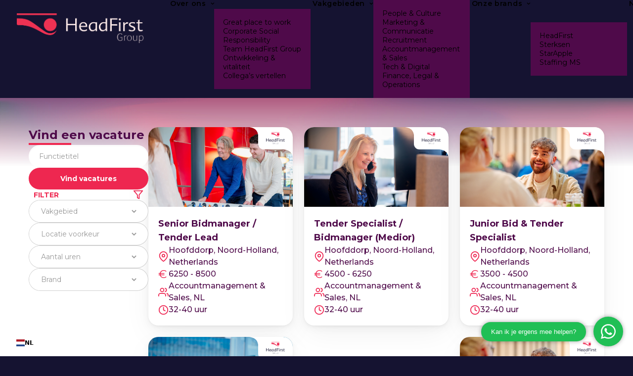

--- FILE ---
content_type: text/html; charset=UTF-8
request_url: https://werkenbij.headfirst.group/vacatures/?vakgebied=Operations
body_size: 36108
content:


<!DOCTYPE html>
<html class="no-touch" lang="nl-NL" xmlns="http://www.w3.org/1999/xhtml">
<head>
<meta http-equiv="Content-Type" content="text/html; charset=UTF-8">
<meta name="viewport" content="width=device-width, initial-scale=1">
<link rel="profile" href="http://gmpg.org/xfn/11">
<link rel="pingback" href="https://werkenbij.headfirst.group/xmlrpc.php">
<script type="text/javascript">
	window.dataLayer = window.dataLayer || [];

	function gtag() {
		dataLayer.push(arguments);
	}

	gtag("consent", "default", {
		ad_personalization: "denied",
		ad_storage: "denied",
		ad_user_data: "denied",
		analytics_storage: "denied",
		functionality_storage: "denied",
		personalization_storage: "denied",
		security_storage: "granted",
		wait_for_update: 500,
	});
	gtag("set", "ads_data_redaction", true);
	gtag("set", "url_passthrough", true);
</script>
<script type="text/javascript"
		id="Cookiebot"
		src="https://consent.cookiebot.com/uc.js"
		data-implementation="wp"
		data-cbid="b86d27f2-b7ee-41f2-afd6-e5f449ad3e68"
							async	></script>
<meta name='robots' content='index, follow, max-image-preview:large, max-snippet:-1, max-video-preview:-1' />

<!-- Google Tag Manager for WordPress by gtm4wp.com -->
<script data-cfasync="false" data-pagespeed-no-defer>
	var gtm4wp_datalayer_name = "dataLayer";
	var dataLayer = dataLayer || [];
</script>
<!-- End Google Tag Manager for WordPress by gtm4wp.com -->
	<!-- This site is optimized with the Yoast SEO plugin v26.4 - https://yoast.com/wordpress/plugins/seo/ -->
	<title>Vacatures - Werken bij HeadFirst Group</title>
	<link rel="canonical" href="https://werkenbij.headfirst.group/vacatures/" />
	<meta property="og:locale" content="nl_NL" />
	<meta property="og:type" content="article" />
	<meta property="og:title" content="Vacatures - Werken bij HeadFirst Group" />
	<meta property="og:url" content="https://werkenbij.headfirst.group/vacatures/" />
	<meta property="og:site_name" content="Werken bij HeadFirst Group" />
	<meta property="article:modified_time" content="2025-04-07T08:11:27+00:00" />
	<meta property="og:image" content="https://werkenbij.headfirst.group/wp-content/uploads/sites/17/2025/03/meta_image_wbhfg-1024x682.png" />
	<meta property="og:image:width" content="1024" />
	<meta property="og:image:height" content="682" />
	<meta property="og:image:type" content="image/png" />
	<meta name="twitter:card" content="summary_large_image" />
	<meta name="twitter:label1" content="Geschatte leestijd" />
	<meta name="twitter:data1" content="1 minuut" />
	<script type="application/ld+json" class="yoast-schema-graph">{"@context":"https://schema.org","@graph":[{"@type":"WebPage","@id":"https://werkenbij.headfirst.group/vacatures/","url":"https://werkenbij.headfirst.group/vacatures/","name":"Vacatures - Werken bij HeadFirst Group","isPartOf":{"@id":"https://werkenbij.headfirst.group/#website"},"datePublished":"2022-09-27T07:17:37+00:00","dateModified":"2025-04-07T08:11:27+00:00","breadcrumb":{"@id":"https://werkenbij.headfirst.group/vacatures/#breadcrumb"},"inLanguage":"nl-NL","potentialAction":[{"@type":"ReadAction","target":["https://werkenbij.headfirst.group/vacatures/"]}]},{"@type":"BreadcrumbList","@id":"https://werkenbij.headfirst.group/vacatures/#breadcrumb","itemListElement":[{"@type":"ListItem","position":1,"name":"Home","item":"https://werkenbij.headfirst.group/"},{"@type":"ListItem","position":2,"name":"Vacatures"}]},{"@type":"WebSite","@id":"https://werkenbij.headfirst.group/#website","url":"https://werkenbij.headfirst.group/","name":"Werken bij HeadFirst Group","description":"Kom jij onze afdelingen versterken?","publisher":{"@id":"https://werkenbij.headfirst.group/#organization"},"potentialAction":[{"@type":"SearchAction","target":{"@type":"EntryPoint","urlTemplate":"https://werkenbij.headfirst.group/?s={search_term_string}"},"query-input":{"@type":"PropertyValueSpecification","valueRequired":true,"valueName":"search_term_string"}}],"inLanguage":"nl-NL"},{"@type":"Organization","@id":"https://werkenbij.headfirst.group/#organization","name":"Werken bij HeadFirst Group","url":"https://werkenbij.headfirst.group/","logo":{"@type":"ImageObject","inLanguage":"nl-NL","@id":"https://werkenbij.headfirst.group/#/schema/logo/image/","url":"https://werkenbij.headfirst.group/wp-content/uploads/sites/17/2025/04/Ontwerp-zonder-titel-2.png","contentUrl":"https://werkenbij.headfirst.group/wp-content/uploads/sites/17/2025/04/Ontwerp-zonder-titel-2.png","width":256,"height":256,"caption":"Werken bij HeadFirst Group"},"image":{"@id":"https://werkenbij.headfirst.group/#/schema/logo/image/"}}]}</script>
	<!-- / Yoast SEO plugin. -->


<link rel='dns-prefetch' href='//cdn.weglot.com' />
<link rel='dns-prefetch' href='//kit.fontawesome.com' />
<link rel='dns-prefetch' href='//fonts.googleapis.com' />
<link rel="alternate" type="application/rss+xml" title="Werken bij HeadFirst Group &raquo; feed" href="https://werkenbij.headfirst.group/feed/" />
<link rel="alternate" type="application/rss+xml" title="Werken bij HeadFirst Group &raquo; reacties feed" href="https://werkenbij.headfirst.group/comments/feed/" />
<link rel="alternate" title="oEmbed (JSON)" type="application/json+oembed" href="https://werkenbij.headfirst.group/wp-json/oembed/1.0/embed?url=https%3A%2F%2Fwerkenbij.headfirst.group%2Fvacatures%2F" />
<link rel="alternate" title="oEmbed (XML)" type="text/xml+oembed" href="https://werkenbij.headfirst.group/wp-json/oembed/1.0/embed?url=https%3A%2F%2Fwerkenbij.headfirst.group%2Fvacatures%2F&#038;format=xml" />
<style id='wp-img-auto-sizes-contain-inline-css' type='text/css'>
img:is([sizes=auto i],[sizes^="auto," i]){contain-intrinsic-size:3000px 1500px}
/*# sourceURL=wp-img-auto-sizes-contain-inline-css */
</style>
<link rel='stylesheet' id='layerslider-css' href='https://werkenbij.headfirst.group/wp-content/plugins/LayerSlider/assets/static/layerslider/css/layerslider.css?ver=7.1.3' type='text/css' media='all' />
<style id='wp-emoji-styles-inline-css' type='text/css'>

	img.wp-smiley, img.emoji {
		display: inline !important;
		border: none !important;
		box-shadow: none !important;
		height: 1em !important;
		width: 1em !important;
		margin: 0 0.07em !important;
		vertical-align: -0.1em !important;
		background: none !important;
		padding: 0 !important;
	}
/*# sourceURL=wp-emoji-styles-inline-css */
</style>
<style id='wp-block-library-inline-css' type='text/css'>
:root{--wp-block-synced-color:#7a00df;--wp-block-synced-color--rgb:122,0,223;--wp-bound-block-color:var(--wp-block-synced-color);--wp-editor-canvas-background:#ddd;--wp-admin-theme-color:#007cba;--wp-admin-theme-color--rgb:0,124,186;--wp-admin-theme-color-darker-10:#006ba1;--wp-admin-theme-color-darker-10--rgb:0,107,160.5;--wp-admin-theme-color-darker-20:#005a87;--wp-admin-theme-color-darker-20--rgb:0,90,135;--wp-admin-border-width-focus:2px}@media (min-resolution:192dpi){:root{--wp-admin-border-width-focus:1.5px}}.wp-element-button{cursor:pointer}:root .has-very-light-gray-background-color{background-color:#eee}:root .has-very-dark-gray-background-color{background-color:#313131}:root .has-very-light-gray-color{color:#eee}:root .has-very-dark-gray-color{color:#313131}:root .has-vivid-green-cyan-to-vivid-cyan-blue-gradient-background{background:linear-gradient(135deg,#00d084,#0693e3)}:root .has-purple-crush-gradient-background{background:linear-gradient(135deg,#34e2e4,#4721fb 50%,#ab1dfe)}:root .has-hazy-dawn-gradient-background{background:linear-gradient(135deg,#faaca8,#dad0ec)}:root .has-subdued-olive-gradient-background{background:linear-gradient(135deg,#fafae1,#67a671)}:root .has-atomic-cream-gradient-background{background:linear-gradient(135deg,#fdd79a,#004a59)}:root .has-nightshade-gradient-background{background:linear-gradient(135deg,#330968,#31cdcf)}:root .has-midnight-gradient-background{background:linear-gradient(135deg,#020381,#2874fc)}:root{--wp--preset--font-size--normal:16px;--wp--preset--font-size--huge:42px}.has-regular-font-size{font-size:1em}.has-larger-font-size{font-size:2.625em}.has-normal-font-size{font-size:var(--wp--preset--font-size--normal)}.has-huge-font-size{font-size:var(--wp--preset--font-size--huge)}.has-text-align-center{text-align:center}.has-text-align-left{text-align:left}.has-text-align-right{text-align:right}.has-fit-text{white-space:nowrap!important}#end-resizable-editor-section{display:none}.aligncenter{clear:both}.items-justified-left{justify-content:flex-start}.items-justified-center{justify-content:center}.items-justified-right{justify-content:flex-end}.items-justified-space-between{justify-content:space-between}.screen-reader-text{border:0;clip-path:inset(50%);height:1px;margin:-1px;overflow:hidden;padding:0;position:absolute;width:1px;word-wrap:normal!important}.screen-reader-text:focus{background-color:#ddd;clip-path:none;color:#444;display:block;font-size:1em;height:auto;left:5px;line-height:normal;padding:15px 23px 14px;text-decoration:none;top:5px;width:auto;z-index:100000}html :where(.has-border-color){border-style:solid}html :where([style*=border-top-color]){border-top-style:solid}html :where([style*=border-right-color]){border-right-style:solid}html :where([style*=border-bottom-color]){border-bottom-style:solid}html :where([style*=border-left-color]){border-left-style:solid}html :where([style*=border-width]){border-style:solid}html :where([style*=border-top-width]){border-top-style:solid}html :where([style*=border-right-width]){border-right-style:solid}html :where([style*=border-bottom-width]){border-bottom-style:solid}html :where([style*=border-left-width]){border-left-style:solid}html :where(img[class*=wp-image-]){height:auto;max-width:100%}:where(figure){margin:0 0 1em}html :where(.is-position-sticky){--wp-admin--admin-bar--position-offset:var(--wp-admin--admin-bar--height,0px)}@media screen and (max-width:600px){html :where(.is-position-sticky){--wp-admin--admin-bar--position-offset:0px}}

/*# sourceURL=wp-block-library-inline-css */
</style><style id='global-styles-inline-css' type='text/css'>
:root{--wp--preset--aspect-ratio--square: 1;--wp--preset--aspect-ratio--4-3: 4/3;--wp--preset--aspect-ratio--3-4: 3/4;--wp--preset--aspect-ratio--3-2: 3/2;--wp--preset--aspect-ratio--2-3: 2/3;--wp--preset--aspect-ratio--16-9: 16/9;--wp--preset--aspect-ratio--9-16: 9/16;--wp--preset--color--black: #000000;--wp--preset--color--cyan-bluish-gray: #abb8c3;--wp--preset--color--white: #ffffff;--wp--preset--color--pale-pink: #f78da7;--wp--preset--color--vivid-red: #cf2e2e;--wp--preset--color--luminous-vivid-orange: #ff6900;--wp--preset--color--luminous-vivid-amber: #fcb900;--wp--preset--color--light-green-cyan: #7bdcb5;--wp--preset--color--vivid-green-cyan: #00d084;--wp--preset--color--pale-cyan-blue: #8ed1fc;--wp--preset--color--vivid-cyan-blue: #0693e3;--wp--preset--color--vivid-purple: #9b51e0;--wp--preset--gradient--vivid-cyan-blue-to-vivid-purple: linear-gradient(135deg,rgb(6,147,227) 0%,rgb(155,81,224) 100%);--wp--preset--gradient--light-green-cyan-to-vivid-green-cyan: linear-gradient(135deg,rgb(122,220,180) 0%,rgb(0,208,130) 100%);--wp--preset--gradient--luminous-vivid-amber-to-luminous-vivid-orange: linear-gradient(135deg,rgb(252,185,0) 0%,rgb(255,105,0) 100%);--wp--preset--gradient--luminous-vivid-orange-to-vivid-red: linear-gradient(135deg,rgb(255,105,0) 0%,rgb(207,46,46) 100%);--wp--preset--gradient--very-light-gray-to-cyan-bluish-gray: linear-gradient(135deg,rgb(238,238,238) 0%,rgb(169,184,195) 100%);--wp--preset--gradient--cool-to-warm-spectrum: linear-gradient(135deg,rgb(74,234,220) 0%,rgb(151,120,209) 20%,rgb(207,42,186) 40%,rgb(238,44,130) 60%,rgb(251,105,98) 80%,rgb(254,248,76) 100%);--wp--preset--gradient--blush-light-purple: linear-gradient(135deg,rgb(255,206,236) 0%,rgb(152,150,240) 100%);--wp--preset--gradient--blush-bordeaux: linear-gradient(135deg,rgb(254,205,165) 0%,rgb(254,45,45) 50%,rgb(107,0,62) 100%);--wp--preset--gradient--luminous-dusk: linear-gradient(135deg,rgb(255,203,112) 0%,rgb(199,81,192) 50%,rgb(65,88,208) 100%);--wp--preset--gradient--pale-ocean: linear-gradient(135deg,rgb(255,245,203) 0%,rgb(182,227,212) 50%,rgb(51,167,181) 100%);--wp--preset--gradient--electric-grass: linear-gradient(135deg,rgb(202,248,128) 0%,rgb(113,206,126) 100%);--wp--preset--gradient--midnight: linear-gradient(135deg,rgb(2,3,129) 0%,rgb(40,116,252) 100%);--wp--preset--font-size--small: 13px;--wp--preset--font-size--medium: 20px;--wp--preset--font-size--large: 36px;--wp--preset--font-size--x-large: 42px;--wp--preset--spacing--20: 0.44rem;--wp--preset--spacing--30: 0.67rem;--wp--preset--spacing--40: 1rem;--wp--preset--spacing--50: 1.5rem;--wp--preset--spacing--60: 2.25rem;--wp--preset--spacing--70: 3.38rem;--wp--preset--spacing--80: 5.06rem;--wp--preset--shadow--natural: 6px 6px 9px rgba(0, 0, 0, 0.2);--wp--preset--shadow--deep: 12px 12px 50px rgba(0, 0, 0, 0.4);--wp--preset--shadow--sharp: 6px 6px 0px rgba(0, 0, 0, 0.2);--wp--preset--shadow--outlined: 6px 6px 0px -3px rgb(255, 255, 255), 6px 6px rgb(0, 0, 0);--wp--preset--shadow--crisp: 6px 6px 0px rgb(0, 0, 0);}:where(.is-layout-flex){gap: 0.5em;}:where(.is-layout-grid){gap: 0.5em;}body .is-layout-flex{display: flex;}.is-layout-flex{flex-wrap: wrap;align-items: center;}.is-layout-flex > :is(*, div){margin: 0;}body .is-layout-grid{display: grid;}.is-layout-grid > :is(*, div){margin: 0;}:where(.wp-block-columns.is-layout-flex){gap: 2em;}:where(.wp-block-columns.is-layout-grid){gap: 2em;}:where(.wp-block-post-template.is-layout-flex){gap: 1.25em;}:where(.wp-block-post-template.is-layout-grid){gap: 1.25em;}.has-black-color{color: var(--wp--preset--color--black) !important;}.has-cyan-bluish-gray-color{color: var(--wp--preset--color--cyan-bluish-gray) !important;}.has-white-color{color: var(--wp--preset--color--white) !important;}.has-pale-pink-color{color: var(--wp--preset--color--pale-pink) !important;}.has-vivid-red-color{color: var(--wp--preset--color--vivid-red) !important;}.has-luminous-vivid-orange-color{color: var(--wp--preset--color--luminous-vivid-orange) !important;}.has-luminous-vivid-amber-color{color: var(--wp--preset--color--luminous-vivid-amber) !important;}.has-light-green-cyan-color{color: var(--wp--preset--color--light-green-cyan) !important;}.has-vivid-green-cyan-color{color: var(--wp--preset--color--vivid-green-cyan) !important;}.has-pale-cyan-blue-color{color: var(--wp--preset--color--pale-cyan-blue) !important;}.has-vivid-cyan-blue-color{color: var(--wp--preset--color--vivid-cyan-blue) !important;}.has-vivid-purple-color{color: var(--wp--preset--color--vivid-purple) !important;}.has-black-background-color{background-color: var(--wp--preset--color--black) !important;}.has-cyan-bluish-gray-background-color{background-color: var(--wp--preset--color--cyan-bluish-gray) !important;}.has-white-background-color{background-color: var(--wp--preset--color--white) !important;}.has-pale-pink-background-color{background-color: var(--wp--preset--color--pale-pink) !important;}.has-vivid-red-background-color{background-color: var(--wp--preset--color--vivid-red) !important;}.has-luminous-vivid-orange-background-color{background-color: var(--wp--preset--color--luminous-vivid-orange) !important;}.has-luminous-vivid-amber-background-color{background-color: var(--wp--preset--color--luminous-vivid-amber) !important;}.has-light-green-cyan-background-color{background-color: var(--wp--preset--color--light-green-cyan) !important;}.has-vivid-green-cyan-background-color{background-color: var(--wp--preset--color--vivid-green-cyan) !important;}.has-pale-cyan-blue-background-color{background-color: var(--wp--preset--color--pale-cyan-blue) !important;}.has-vivid-cyan-blue-background-color{background-color: var(--wp--preset--color--vivid-cyan-blue) !important;}.has-vivid-purple-background-color{background-color: var(--wp--preset--color--vivid-purple) !important;}.has-black-border-color{border-color: var(--wp--preset--color--black) !important;}.has-cyan-bluish-gray-border-color{border-color: var(--wp--preset--color--cyan-bluish-gray) !important;}.has-white-border-color{border-color: var(--wp--preset--color--white) !important;}.has-pale-pink-border-color{border-color: var(--wp--preset--color--pale-pink) !important;}.has-vivid-red-border-color{border-color: var(--wp--preset--color--vivid-red) !important;}.has-luminous-vivid-orange-border-color{border-color: var(--wp--preset--color--luminous-vivid-orange) !important;}.has-luminous-vivid-amber-border-color{border-color: var(--wp--preset--color--luminous-vivid-amber) !important;}.has-light-green-cyan-border-color{border-color: var(--wp--preset--color--light-green-cyan) !important;}.has-vivid-green-cyan-border-color{border-color: var(--wp--preset--color--vivid-green-cyan) !important;}.has-pale-cyan-blue-border-color{border-color: var(--wp--preset--color--pale-cyan-blue) !important;}.has-vivid-cyan-blue-border-color{border-color: var(--wp--preset--color--vivid-cyan-blue) !important;}.has-vivid-purple-border-color{border-color: var(--wp--preset--color--vivid-purple) !important;}.has-vivid-cyan-blue-to-vivid-purple-gradient-background{background: var(--wp--preset--gradient--vivid-cyan-blue-to-vivid-purple) !important;}.has-light-green-cyan-to-vivid-green-cyan-gradient-background{background: var(--wp--preset--gradient--light-green-cyan-to-vivid-green-cyan) !important;}.has-luminous-vivid-amber-to-luminous-vivid-orange-gradient-background{background: var(--wp--preset--gradient--luminous-vivid-amber-to-luminous-vivid-orange) !important;}.has-luminous-vivid-orange-to-vivid-red-gradient-background{background: var(--wp--preset--gradient--luminous-vivid-orange-to-vivid-red) !important;}.has-very-light-gray-to-cyan-bluish-gray-gradient-background{background: var(--wp--preset--gradient--very-light-gray-to-cyan-bluish-gray) !important;}.has-cool-to-warm-spectrum-gradient-background{background: var(--wp--preset--gradient--cool-to-warm-spectrum) !important;}.has-blush-light-purple-gradient-background{background: var(--wp--preset--gradient--blush-light-purple) !important;}.has-blush-bordeaux-gradient-background{background: var(--wp--preset--gradient--blush-bordeaux) !important;}.has-luminous-dusk-gradient-background{background: var(--wp--preset--gradient--luminous-dusk) !important;}.has-pale-ocean-gradient-background{background: var(--wp--preset--gradient--pale-ocean) !important;}.has-electric-grass-gradient-background{background: var(--wp--preset--gradient--electric-grass) !important;}.has-midnight-gradient-background{background: var(--wp--preset--gradient--midnight) !important;}.has-small-font-size{font-size: var(--wp--preset--font-size--small) !important;}.has-medium-font-size{font-size: var(--wp--preset--font-size--medium) !important;}.has-large-font-size{font-size: var(--wp--preset--font-size--large) !important;}.has-x-large-font-size{font-size: var(--wp--preset--font-size--x-large) !important;}
/*# sourceURL=global-styles-inline-css */
</style>

<style id='classic-theme-styles-inline-css' type='text/css'>
/*! This file is auto-generated */
.wp-block-button__link{color:#fff;background-color:#32373c;border-radius:9999px;box-shadow:none;text-decoration:none;padding:calc(.667em + 2px) calc(1.333em + 2px);font-size:1.125em}.wp-block-file__button{background:#32373c;color:#fff;text-decoration:none}
/*# sourceURL=/wp-includes/css/classic-themes.min.css */
</style>
<link rel='stylesheet' id='uncodefont-google-css' href='//fonts.googleapis.com/css?family=Open+Sans%3A300%2C300italic%2Cregular%2Citalic%2C600%2C600italic%2C700%2C700italic%2C800%2C800italic%7CMontserrat%3A100%2C100italic%2C200%2C200italic%2C300%2C300italic%2Cregular%2Citalic%2C500%2C500italic%2C600%2C600italic%2C700%2C700italic%2C800%2C800italic%2C900%2C900italic&#038;subset=cyrillic%2Ccyrillic-ext%2Cgreek%2Cgreek-ext%2Clatin%2Clatin-ext%2Cvietnamese&#038;ver=2.8.0' type='text/css' media='all' />
<link rel='stylesheet' id='uncode-privacy-css' href='https://werkenbij.headfirst.group/wp-content/plugins/uncode-privacy/assets/css/uncode-privacy-public.css?ver=2.2.7' type='text/css' media='all' />
<link rel='stylesheet' id='wpex-font-awesome-css' href='https://werkenbij.headfirst.group/wp-content/plugins/wp-timelines/css/font-awesome/css/font-awesome.min.css?ver=6.9' type='text/css' media='all' />
<link rel='stylesheet' id='wpex-google-fonts-css' href='//fonts.googleapis.com/css?family=Source+Sans+Pro%7COpen+Sans&#038;ver=1.0.0' type='text/css' media='all' />
<link rel='stylesheet' id='wpex-ex_s_lick-css' href='https://werkenbij.headfirst.group/wp-content/plugins/wp-timelines/js/ex_s_lick/ex_s_lick.css?ver=6.9' type='text/css' media='all' />
<link rel='stylesheet' id='wpex-ex_s_lick-theme-css' href='https://werkenbij.headfirst.group/wp-content/plugins/wp-timelines/js/ex_s_lick/ex_s_lick-theme.css?ver=6.9' type='text/css' media='all' />
<link rel='stylesheet' id='wpex-timeline-animate-css' href='https://werkenbij.headfirst.group/wp-content/plugins/wp-timelines/css/animate.css?ver=6.9' type='text/css' media='all' />
<link rel='stylesheet' id='wpex-timeline-css-css' href='https://werkenbij.headfirst.group/wp-content/plugins/wp-timelines/css/style.css?ver=6.9' type='text/css' media='all' />
<link rel='stylesheet' id='wpex-timeline-sidebyside-css' href='https://werkenbij.headfirst.group/wp-content/plugins/wp-timelines/css/style-sidebyside.css?ver=6.9' type='text/css' media='all' />
<link rel='stylesheet' id='wpex-horiz-css-css' href='https://werkenbij.headfirst.group/wp-content/plugins/wp-timelines/css/horiz-style.css?ver=3.2' type='text/css' media='all' />
<link rel='stylesheet' id='wpex-timeline-dark-css-css' href='https://werkenbij.headfirst.group/wp-content/plugins/wp-timelines/css/dark.css?ver=6.9' type='text/css' media='all' />
<style id='wpex-timeline-dark-css-inline-css' type='text/css'>
    .wpex-timeline > li .wpex-timeline-icon .fa{font-weight: normal;}
    	.wpextl-loadicon,
    .wpextl-loadicon::before,
	.wpextl-loadicon::after{ border-left-color:#db0f32}
    .wpex-filter > .fa,
    .wpex-endlabel.wpex-loadmore span, .wpex-tltitle.wpex-loadmore span, .wpex-loadmore .loadmore-timeline,
    .wpex-timeline-list.show-icon .wpex-timeline > li:after, .wpex-timeline-list.show-icon .wpex-timeline > li:first-child:before,
    .wpex-timeline-list.show-icon .wpex-timeline.style-center > li .wpex-content-left .wpex-leftdate,
    .wpex-timeline-list.show-icon li .wpex-timeline-icon .fa,
    .wpex .timeline-details .wptl-readmore > a:hover,
    .wpex-spinner > div,
    .wpex.horizontal-timeline .ex_s_lick-prev:hover, .wpex.horizontal-timeline .ex_s_lick-next:hover,
    .wpex.horizontal-timeline .horizontal-content .ex_s_lick-next:hover,
    .wpex.horizontal-timeline .horizontal-content .ex_s_lick-prev:hover,
    .wpex.horizontal-timeline .horizontal-nav li.ex_s_lick-current span.tl-point:before,
    .wpex.horizontal-timeline.tl-hozsteps .horizontal-nav li.ex_s_lick-current span.tl-point i,
    .timeline-navigation a.btn,
    .timeline-navigation div > a,
    .wpex.horizontal-timeline.ex-multi-item .horizontal-nav li .wpex_point:before,
    .wpex.horizontal-timeline.ex-multi-item .horizontal-nav li.ex_s_lick-current .wpex_point:before,
    .wpex.wpex-horizontal-3.ex-multi-item .horizontal-nav  h2 a,
    .wpex-timeline-list:not(.show-icon) .wptl-feature-name span,
    .wpex.horizontal-timeline.ex-multi-item:not(.wpex-horizontal-4) .horizontal-nav li span.wpex_point,
    .wpex.horizontal-timeline.ex-multi-item:not(.wpex-horizontal-4) .horizontal-nav li span.wpex_point,
    .show-wide_img .wpex-timeline > li .wpex-timeline-time span.tll-date,
    .wpex-timeline-list.show-bg.left-tl li .wpex-timeline-label .wpex-content-left .wpex-leftdate,
    .wpex-timeline-list.show-simple:not(.show-simple-bod) ul li .wpex-timeline-time .tll-date,
    .show-box-color .tlb-time,
    .sidebyside-tl.show-classic span.tll-date,
    .wptl-back-to-list a,
    .wpex.horizontal-timeline.ex-multi-item.wpex-horizontal-8 .hoz-tldate,
    .wpex.horizontal-timeline.ex-multi-item.wpex-horizontal-9 .wpex-timeline-label:before,
    .wpex-timeline > li .wpex-timeline-icon .fa{ background:#db0f32}
    .wpex-timeline-list.show-icon li .wpex-timeline-icon .fa:before,
    .wpex-filter span.active,
    .wpex-timeline-list.show-simple.show-simple-bod ul li .wpex-timeline-time .tll-date,
    .wpex-timeline-list.show-simple .wptl-readmore-center a,
    .wpex.horizontal-timeline .ex_s_lick-prev, .wpex.horizontal-timeline .ex_s_lick-next,
    .wpex.horizontal-timeline.tl-hozsteps .horizontal-nav li.prev_item:not(.ex_s_lick-current) span.tl-point i,
    .wpex.horizontal-timeline.ex-multi-item .horizontal-nav li span.wpex_point i,
    .wpex-timeline-list.show-clean .wpex-timeline > li .wpex-timeline-label h2,
    .wpex-timeline-list.show-simple li .wpex-timeline-icon .fa:not(.no-icon):before,
    .wpex.horizontal-timeline .extl-hoz-sbs .horizontal-nav li span.tl-point i,
    .show-wide_img.left-tl .wpex-timeline > li .wpex-timeline-icon .fa:not(.no-icon):not(.icon-img):before,
    .wpex.wpex-horizontal-8.ex-multi-item li .wpextt_templates .wptl-readmore a,
    .wpex.horizontal-timeline.ex-multi-item.wpex-horizontal-9.wpex-horizontal-10 .hoz-tldate,
    .wpex-timeline > li .wpex-timeline-time span:last-child{ color:#db0f32}
    .wpex .timeline-details .wptl-readmore > a,
    .wpex.horizontal-timeline .ex_s_lick-prev:hover, .wpex.horizontal-timeline .ex_s_lick-next:hover,
    .wpex.horizontal-timeline .horizontal-content .ex_s_lick-next:hover,
    .wpex.horizontal-timeline .horizontal-content .ex_s_lick-prev:hover,
    .wpex.horizontal-timeline .horizontal-nav li.ex_s_lick-current span.tl-point:before,
    .wpex.horizontal-timeline .ex_s_lick-prev, .wpex.horizontal-timeline .ex_s_lick-next,
    .wpex.horizontal-timeline .timeline-pos-select,
    .wpex.horizontal-timeline .horizontal-nav li.prev_item span.tl-point:before,
    .wpex.horizontal-timeline.tl-hozsteps .horizontal-nav li.ex_s_lick-current span.tl-point i,
    .wpex.horizontal-timeline.tl-hozsteps .timeline-hr, .wpex.horizontal-timeline.tl-hozsteps .timeline-pos-select,
    .wpex.horizontal-timeline.tl-hozsteps .horizontal-nav li.prev_item span.tl-point i,
    .wpex-timeline-list.left-tl.show-icon .wptl-feature-name,
    .wpex-timeline-list.show-icon .wptl-feature-name span,
    .wpex.horizontal-timeline.ex-multi-item .horizontal-nav li span.wpex_point i,
    .wpex.horizontal-timeline.ex-multi-item.wpex-horizontal-4 .wpextt_templates .wptl-readmore a,
    .wpex-timeline-list.show-box-color .style-center > li:nth-child(odd) .wpex-timeline-label,
	.wpex-timeline-list.show-box-color .style-center > li .wpex-timeline-label,
	.wpex-timeline-list.show-box-color .style-center > li:nth-child(odd) .wpex-timeline-icon .fa:after,
    #glightbox-body.extl-lb .gslide-description.description-right h3.lb-title:after,
    .wpex.horizontal-timeline.ex-multi-item .extl-hoz-sbs.style-7 .extl-sbd-details,
	.wpex-timeline-list.show-box-color li .wpex-timeline-icon i:after,
    .wpex.horizontal-timeline .extl-hoz-sbs .horizontal-nav li span.tl-point i,
    .wpex.horizontal-timeline.ex-multi-item.wpex-horizontal-8 .wpextt_templates >div,
    .wpex.horizontal-timeline .wpex-timeline-label .timeline-media .exwptl-left-bg,
    .wpex.wpex-horizontal-3.ex-multi-item .horizontal-nav .wpextt_templates .wptl-readmore a{border-color: #db0f32;}
    .wpex-timeline > li .wpex-timeline-label:before,
    .show-wide_img .wpex-timeline > li .wpex-timeline-time span.tll-date:before, 
    .wpex-timeline > li .wpex-timeline-label:before,
    .wpex-timeline-list.show-wide_img.left-tl .wpex-timeline > li .wpex-timeline-time span.tll-date:before,
    .wpex-timeline-list.show-icon.show-bg .wpex-timeline > li .wpex-timeline-label:after,
    .wpex-timeline-list.show-icon .wpex-timeline.style-center > li .wpex-timeline-label:after
    {border-right-color: #db0f32;}
    .wpex-filter span,
    .wpex-timeline > li .wpex-timeline-label{border-left-color: #db0f32;}
    .wpex-timeline-list.show-wide_img .wpex-timeline > li .timeline-details,
    .wpex.horizontal-timeline.ex-multi-item.wpex-horizontal-8 .horizontal-nav .wpextt_templates .wptl-readmore,
    .wpex.horizontal-timeline.ex-multi-item:not(.wpex-horizontal-4) .horizontal-nav li span.wpex_point:after{border-top-color: #db0f32;}
    .wpex.horizontal-timeline.ex-multi-item.wpex-horizontal-8 .hoz-tldate:before,
    .wpex.wpex-horizontal-3.ex-multi-item .wpex-timeline-label .timeline-details:after{border-bottom-color: #db0f32;}
    @media (min-width: 768px){
        .wpex-timeline.style-center > li:nth-child(odd) .wpex-timeline-label{border-right-color: #db0f32;}
        .show-wide_img .wpex-timeline > li:nth-child(even) .wpex-timeline-time span.tll-date:before,
        .wpex-timeline.style-center > li:nth-child(odd) .wpex-timeline-label:before,
        .wpex-timeline-list.show-icon .style-center > li:nth-child(odd) .wpex-timeline-label:after{border-left-color: #db0f32;}
    }
		.wpex-timeline-list,
    .wpex .wptl-excerpt,
    .wpex-single-timeline,
    .glightbox-clean .gslide-desc,
    #glightbox-body.extl-lb .gslide-description.description-right p,
    .extl-hoz-sbd-ct,
	.wpex{font-family: "Open Sans", sans-serif;}
.wpex.horizontal-timeline .wptl-readmore a {
    display:none;!important
}
/*# sourceURL=wpex-timeline-dark-css-inline-css */
</style>
<link rel='stylesheet' id='weglot-css-css' href='https://werkenbij.headfirst.group/wp-content/plugins/weglot/dist/css/front-css.css?ver=5.2' type='text/css' media='all' />
<style id="weglot-custom-style">.wg-default, .wg-default .country-selector {
    position: fixed;
    bottom: 10px;
    left: 20px;
    right: auto;         /* voorkom dat het nog naar rechts blijft uitrekken */
    width: auto;         /* zorg dat het alleen zo breed is als nodig */
    max-width: 300px;    /* optioneel: zet een max-breedte */
    display: inline-block; /* voorkomt volledige breedte */
}</style><link rel='stylesheet' id='new-flag-css-css' href='https://werkenbij.headfirst.group/wp-content/plugins/weglot/dist/css/new-flags.css?ver=5.2' type='text/css' media='all' />
<link rel='stylesheet' id='uncode-style-css' href='https://werkenbij.headfirst.group/wp-content/themes/uncode/library/css/style.css?ver=1886778170' type='text/css' media='all' />
<style id='uncode-style-inline-css' type='text/css'>

@media (max-width: 959px) { .navbar-brand > * { height: 50px !important;}}
@media (min-width: 960px) { 
		.limit-width { max-width: 1200px; margin: auto;}
		.menu-container:not(.grid-filters) .menu-horizontal ul.menu-smart .megamenu-block-wrapper > .vc_row[data-parent="true"].limit-width:not(.row-parent-limit) { max-width: calc(1200px - 72px); }
		}
#changer-back-color { transition: background-color 1000ms cubic-bezier(0.25, 1, 0.5, 1) !important; } #changer-back-color > div { transition: opacity 1000ms cubic-bezier(0.25, 1, 0.5, 1) !important; } body.bg-changer-init.disable-hover .main-wrapper .style-light,  body.bg-changer-init.disable-hover .main-wrapper .style-light h1,  body.bg-changer-init.disable-hover .main-wrapper .style-light h2, body.bg-changer-init.disable-hover .main-wrapper .style-light h3, body.bg-changer-init.disable-hover .main-wrapper .style-light h4, body.bg-changer-init.disable-hover .main-wrapper .style-light h5, body.bg-changer-init.disable-hover .main-wrapper .style-light h6, body.bg-changer-init.disable-hover .main-wrapper .style-light a, body.bg-changer-init.disable-hover .main-wrapper .style-dark, body.bg-changer-init.disable-hover .main-wrapper .style-dark h1, body.bg-changer-init.disable-hover .main-wrapper .style-dark h2, body.bg-changer-init.disable-hover .main-wrapper .style-dark h3, body.bg-changer-init.disable-hover .main-wrapper .style-dark h4, body.bg-changer-init.disable-hover .main-wrapper .style-dark h5, body.bg-changer-init.disable-hover .main-wrapper .style-dark h6, body.bg-changer-init.disable-hover .main-wrapper .style-dark a { transition: color 1000ms cubic-bezier(0.25, 1, 0.5, 1) !important; }
/*# sourceURL=uncode-style-inline-css */
</style>
<link rel='stylesheet' id='uncode-icons-css' href='https://werkenbij.headfirst.group/wp-content/themes/uncode/library/css/uncode-icons.css?ver=1886778170' type='text/css' media='all' />
<link rel='stylesheet' id='uncode-custom-style-css' href='https://werkenbij.headfirst.group/wp-content/themes/uncode/library/css/style-custom17.css?ver=1886778170' type='text/css' media='all' />
<style id='uncode-custom-style-inline-css' type='text/css'>
.style-back_color-957266-bg { background-color:#eaebed; }
/*# sourceURL=uncode-custom-style-inline-css */
</style>
<link rel='stylesheet' id='child-style-css' href='https://werkenbij.headfirst.group/wp-content/themes/uncode-child-werkenbij-v2/style.css?ver=278848364' type='text/css' media='all' />
<script type="text/javascript" src="https://werkenbij.headfirst.group/wp-includes/js/jquery/jquery.min.js?ver=3.7.1" id="jquery-core-js"></script>
<script type="text/javascript" src="https://werkenbij.headfirst.group/wp-includes/js/jquery/jquery-migrate.min.js?ver=3.4.1" id="jquery-migrate-js"></script>
<script type="text/javascript" id="layerslider-utils-js-extra">
/* <![CDATA[ */
var LS_Meta = {"v":"7.1.3","fixGSAP":"1"};
//# sourceURL=layerslider-utils-js-extra
/* ]]> */
</script>
<script type="text/javascript" src="https://werkenbij.headfirst.group/wp-content/plugins/LayerSlider/assets/static/layerslider/js/layerslider.utils.js?ver=7.1.3" id="layerslider-utils-js"></script>
<script type="text/javascript" src="https://werkenbij.headfirst.group/wp-content/plugins/LayerSlider/assets/static/layerslider/js/layerslider.kreaturamedia.jquery.js?ver=7.1.3" id="layerslider-js"></script>
<script type="text/javascript" src="https://werkenbij.headfirst.group/wp-content/plugins/LayerSlider/assets/static/layerslider/js/layerslider.transitions.js?ver=7.1.3" id="layerslider-transitions-js"></script>
<script type="text/javascript" src="https://werkenbij.headfirst.group/wp-content/plugins/weglot/dist/front-js.js?ver=5.2" id="wp-weglot-js-js"></script>
<script type="text/javascript" id="uncode-init-js-extra">
/* <![CDATA[ */
var SiteParameters = {"days":"days","hours":"hours","minutes":"minutes","seconds":"seconds","constant_scroll":"on","scroll_speed":"2","parallax_factor":"0.25","loading":"Loading\u2026","slide_name":"slide","slide_footer":"footer","ajax_url":"https://werkenbij.headfirst.group/wp-admin/admin-ajax.php","nonce_adaptive_images":"6b06066102","nonce_srcset_async":"f96b589a89","enable_debug":"","block_mobile_videos":"","is_frontend_editor":"","main_width":["1200","px"],"mobile_parallax_allowed":"","listen_for_screen_update":"1","wireframes_plugin_active":"1","sticky_elements":"off","resize_quality":"90","register_metadata":"","bg_changer_time":"1000","update_wc_fragments":"1","optimize_shortpixel_image":"","menu_mobile_offcanvas_gap":"45","custom_cursor_selector":"[href], .trigger-overlay, .owl-next, .owl-prev, .owl-dot, input[type=\"submit\"], input[type=\"checkbox\"], button[type=\"submit\"], a[class^=\"ilightbox\"], .ilightbox-thumbnail, .ilightbox-prev, .ilightbox-next, .overlay-close, .unmodal-close, .qty-inset \u003E span, .share-button li, .uncode-post-titles .tmb.tmb-click-area, .btn-link, .tmb-click-row .t-inside, .lg-outer button, .lg-thumb img, a[data-lbox], .uncode-close-offcanvas-overlay, .uncode-nav-next, .uncode-nav-prev, .uncode-nav-index","mobile_parallax_animation":"","lbox_enhanced":"","native_media_player":"1","vimeoPlayerParams":"?autoplay=0","ajax_filter_key_search":"key","ajax_filter_key_unfilter":"unfilter","index_pagination_disable_scroll":"","index_pagination_scroll_to":"","uncode_wc_popup_cart_qty":"","disable_hover_hack":"","uncode_nocookie":"","menuHideOnClick":"1","menuShowOnClick":"","smoothScroll":"","smoothScrollDisableHover":"","smoothScrollQuery":"960","uncode_force_onepage_dots":"","uncode_smooth_scroll_safe":"","uncode_lb_add_galleries":", .gallery","uncode_lb_add_items":", .gallery .gallery-item a","uncode_prev_label":"Previous","uncode_next_label":"Next","uncode_slide_label":"Slide","uncode_share_label":"Share on %","uncode_has_ligatures":"","uncode_is_accessible":"","uncode_carousel_itemSelector":"*:not(.hidden)","uncode_limit_width":"1200px"};
//# sourceURL=uncode-init-js-extra
/* ]]> */
</script>
<script type="text/javascript" src="https://werkenbij.headfirst.group/wp-content/themes/uncode/library/js/init.js?ver=1886778170" id="uncode-init-js"></script>
<script type="text/javascript" src="https://kit.fontawesome.com/dc5d1c8654.js?ver=6.9" id="fa-script-js"></script>
<script></script><meta name="generator" content="Powered by LayerSlider 7.1.3 - Multi-Purpose, Responsive, Parallax, Mobile-Friendly Slider Plugin for WordPress." />
<!-- LayerSlider updates and docs at: https://layerslider.com -->
<link rel="https://api.w.org/" href="https://werkenbij.headfirst.group/wp-json/" /><link rel="alternate" title="JSON" type="application/json" href="https://werkenbij.headfirst.group/wp-json/wp/v2/pages/49" /><link rel="EditURI" type="application/rsd+xml" title="RSD" href="https://werkenbij.headfirst.group/xmlrpc.php?rsd" />
<meta name="generator" content="WordPress 6.9" />
<link rel='shortlink' href='https://werkenbij.headfirst.group/?p=49' />
<!-- HFCM by 99 Robots - Snippet # 1: Futy WhatsApp -->
<script>
window.Futy = { key: '63f49cf86de42' };
(function (e, t) {
    var n = e.createElement(t);
    n.async = true;
    var f = window.Promise && window.fetch ? 'modern.js' : 'legacy.js';
    n.src = 'https://v1.widget.futy.io/js/futy-widget-' + f;
    var r = e.getElementsByTagName(t)[0];
    r.parentNode.insertBefore(n, r);
})(document, 'script');
</script>
<!-- /end HFCM by 99 Robots -->
<!-- HFCM by 99 Robots - Snippet # 2: Google Analytics -->
<!-- Google tag (gtag.js) -->
<script async src="https://www.googletagmanager.com/gtag/js?id=G-30DDFR7HX2"></script>
<script>
  window.dataLayer = window.dataLayer || [];
  function gtag(){dataLayer.push(arguments);}
  gtag('js', new Date());

  gtag('config', 'G-30DDFR7HX2');
</script>
<!-- /end HFCM by 99 Robots -->
<!-- HFCM by 99 Robots - Snippet # 3: Hubspot -->
<!-- Start of HubSpot Embed Code -->
<script type="text/javascript" id="hs-script-loader" async defer src="//js-eu1.hs-scripts.com/26198844.js"></script>
<!-- End of HubSpot Embed Code -->
<!-- /end HFCM by 99 Robots -->
<!-- HFCM by 99 Robots - Snippet # 4: Google Tag Manager -->
<!-- Google Tag Manager -->
<script>(function(w,d,s,l,i){w[l]=w[l]||[];w[l].push({'gtm.start':
new Date().getTime(),event:'gtm.js'});var f=d.getElementsByTagName(s)[0],
j=d.createElement(s),dl=l!='dataLayer'?'&l='+l:'';j.async=true;j.src=
'https://www.googletagmanager.com/gtm.js?id='+i+dl;f.parentNode.insertBefore(j,f);
})(window,document,'script','dataLayer','GTM-NB6NTGW');</script>
<!-- End Google Tag Manager -->
<!-- /end HFCM by 99 Robots -->
<!-- HFCM by 99 Robots - Snippet # 5: LinkedIn insight tag -->
<script type="text/javascript">
_linkedin_partner_id = "5502770";
window._linkedin_data_partner_ids = window._linkedin_data_partner_ids || [];
window._linkedin_data_partner_ids.push(_linkedin_partner_id);
</script><script type="text/javascript">
(function(l) {
if (!l){window.lintrk = function(a,b){window.lintrk.q.push([a,b])};
window.lintrk.q=[]}
var s = document.getElementsByTagName("script")[0];
var b = document.createElement("script");
b.type = "text/javascript";b.async = true;
b.src = "https://snap.licdn.com/li.lms-analytics/insight.min.js";
s.parentNode.insertBefore(b, s);})(window.lintrk);
</script>
<noscript>
<img height="1" width="1" style="display:none;" alt="" src="https://px.ads.linkedin.com/collect/?pid=5502770&fmt=gif" />
</noscript>
<!-- /end HFCM by 99 Robots -->
<!-- HFCM by 99 Robots - Snippet # 6: Cookiebot - Header -->
<script id="Cookiebot" src="https://consent.cookiebot.com/uc.js" data-cbid="b86d27f2-b7ee-41f2-afd6-e5f449ad3e68" data-blockingmode="auto" type="text/javascript"></script>
<!-- /end HFCM by 99 Robots -->
<!-- HFCM by 99 Robots - Snippet # 7: Cookiebot - Footer -->
<script id="CookieDeclaration" src="https://consent.cookiebot.com/b86d27f2-b7ee-41f2-afd6-e5f449ad3e68/cd.js" type="text/javascript" async></script>
<!-- /end HFCM by 99 Robots -->
<!-- HubSpot WordPress Plugin v11.3.21: embed JS disabled as a portalId has not yet been configured -->
<!-- Google Tag Manager for WordPress by gtm4wp.com -->
<!-- GTM Container placement set to footer -->
<script data-cfasync="false" data-pagespeed-no-defer>
</script>
<!-- End Google Tag Manager for WordPress by gtm4wp.com -->
<link rel="alternate" href="https://werkenbij.headfirst.group/vacatures/" hreflang="nl"/>
<link rel="alternate" href="https://werkenbij.headfirst.group/en/vacatures/" hreflang="en"/>
<script type="application/json" id="weglot-data">{"website":"https:\/\/werkenbij.headfirst.group","uid":"974c24077e","project_slug":"https-werkenbij-headfirst-group","language_from":"nl","language_from_custom_flag":null,"language_from_custom_name":null,"excluded_paths":[],"excluded_blocks":[],"custom_settings":{"button_style":{"is_dropdown":true,"with_flags":true,"flag_type":"circle","with_name":true,"full_name":true,"custom_css":".wg-default, .wg-default .country-selector {\r\n    position: fixed;\r\n    bottom: 10px;\r\n    left: 20px;\r\n    right: auto;         \/* voorkom dat het nog naar rechts blijft uitrekken *\/\r\n    width: auto;         \/* zorg dat het alleen zo breed is als nodig *\/\r\n    max-width: 300px;    \/* optioneel: zet een max-breedte *\/\r\n    display: inline-block; \/* voorkomt volledige breedte *\/\r\n}"},"wp_user_version":"4.3.3","translate_email":false,"translate_search":false,"translate_amp":false,"switchers":[{"style":{"with_name":true,"with_flags":true,"full_name":false,"flag_type":"square","size_scale":"0.85"},"opts":{"open_hover":true,"close_outside_click":false,"is_responsive":false,"display_device":"mobile","pixel_cutoff":768},"colors":{"text_active":"#000000","text_inactive":"#000000","text_hover":"#FFFFFF","bg_inactive":"#FFFFFF","bg_active":"#FFFFFF","bg_hover":"#3D46FB"},"location":{"target":"","sibling":""},"template":{"name":"vertical_expand","hash":"ea38f794e13373db39f67bda41ad8bcccc36bad9"}}]},"pending_translation_enabled":false,"curl_ssl_check_enabled":true,"custom_css":".wg-default, .wg-default .country-selector {\r\n    position: fixed;\r\n    bottom: 10px;\r\n    left: 20px;\r\n    right: auto;         \/* voorkom dat het nog naar rechts blijft uitrekken *\/\r\n    width: auto;         \/* zorg dat het alleen zo breed is als nodig *\/\r\n    max-width: 300px;    \/* optioneel: zet een max-breedte *\/\r\n    display: inline-block; \/* voorkomt volledige breedte *\/\r\n}","languages":[{"language_to":"en","custom_code":null,"custom_name":null,"custom_local_name":null,"provider":null,"enabled":true,"automatic_translation_enabled":true,"deleted_at":null,"connect_host_destination":null,"custom_flag":null}],"organization_slug":"headfirst-group","api_domain":"cdn-api-weglot.com","current_language":"nl","switcher_links":{"nl":"https:\/\/werkenbij.headfirst.group\/vacatures\/?wg-choose-original=true&vakgebied=Operations","en":"https:\/\/werkenbij.headfirst.group\/en\/vacatures\/?wg-choose-original=false&vakgebied=Operations"},"original_path":"\/vacatures\/"}</script>    <script>
        dataLayer.push({
            "event": "page_load",
            "page_type": 'page',
            "user_id": '',
            "author": 'Jeroen van Kleinwee',
            "blog_title": 'Vacatures'
        });
    </script>
        <script>
        function formTrigger(form) {
                const emailInput = form.fields.find(f => f.type === 'email');
		const input = document.getElementById(`input_${form.id}_${emailInput.id}`);
//		console.log(emailInput, input);

                dataLayer.push({
                  "event": "contact_form",
                  "user_id": btoa(input.value)
            });
        }
    </script>
    <style data-type="vc_custom-css">.post-body {
    background-color: rgb(234, 235, 237);
}</style><link rel="icon" href="https://werkenbij.headfirst.group/wp-content/uploads/sites/17/2022/09/cropped-HFgroup-favicon-32x32.png" sizes="32x32" />
<link rel="icon" href="https://werkenbij.headfirst.group/wp-content/uploads/sites/17/2022/09/cropped-HFgroup-favicon-192x192.png" sizes="192x192" />
<link rel="apple-touch-icon" href="https://werkenbij.headfirst.group/wp-content/uploads/sites/17/2022/09/cropped-HFgroup-favicon-180x180.png" />
<meta name="msapplication-TileImage" content="https://werkenbij.headfirst.group/wp-content/uploads/sites/17/2022/09/cropped-HFgroup-favicon-270x270.png" />
		<style type="text/css" id="wp-custom-css">
			
.textual-carousel .tmb .regular-text .pullquote img.avatar {
    max-width: 140PX;
    min-height: 140px;
}

.top-video {
	top:-50px;
}

.jobs-overview {
    opacity:0;
    transition: all 0.3s ease-out;
}


#searchBar{
	max-width: 100%;
}

#searchBar::placeholder{
	color: #3a5873 !important;
}

.cx2_h3_contact, cx2_h3_personal {
	font-size: 28px;	
}

#apply_form {
	margin-top: 70px;
}

#apply_form label {
   margin-bottom:0;	
	 font-weight:500;
}

#personal-cv_change{
	margin: 5px 0;
	display: block;
}

#apply_form input {
	 margin-top:0;
   margin-bottom:10px;	
}


.cx2_backToJobDetails {
	display:none;
}

#apply_button {
	 background: linear-gradient(0deg, #FB3A54, #FB3A54);
	 color: #fff !important;
	 border-radius:30px;
	 padding: 16px;
	 display:block;
	 font-size: 16px;
	 float:left;
}

.jobs .isotope-container {
	height: auto !important;
	display:flex;
  flex-wrap: wrap;
	gap: 32px;
}

.post-body #apply_button { 
   margin-top: 32px;	
}

.hf-category-page-header .header-main-container {
	max-width: 1400px;
	padding: 36px;
}

.hf-category-wrapper {
    max-width: 1400px;
    padding: 0px 36px;
}

.hf-category-wrapper .hf-post-content {
	display: flex !important;
}


@media only screen and (max-width: 768px) {
	
.hf-category-wrapper .hf-post-content {
	display: block !important;
}
}

.hf-category-recruiter {
	background: linear-gradient(180deg, #F2F2F2 0%, rgba(217, 217, 217, 0) 100%);
	padding: 42px;
}


.hf-category-recruiter .recruiter-bg {
	width: 100%;
	height: 360px;
	background-size:cover;
	background-position:center;	
}

.hf-category-recruiter .recruiter-bg .inner-gradient {
	height: 100%;
	width: 100%;
	background: linear-gradient(0deg, #455773 0%, rgba(255, 255, 255, 0) 50%);

	display:flex;
	align-items:end;
	padding: 16px;
}

.cx_h4 {
	color: #455773 !important;
}

.hf-category-sidebar {
        min-width: 400px;
	      max-width:100%;
	padding-top: 72px;
    }

    .hf-category-apply-button {
        padding: 22px;
        font-size: 18px;
        line-height: 28px;
        margin-bottom: 22px;
    }

    .hf-category-information {
        background: #F7F7F7;
        border-radius: 10px;
        padding: 35px;
        margin-bottom: 44px;
    }

    .hf-category-information h6 {
        margin-bottom: 51px;
        font-size: 26px;
        line-height: 45px;
    }

    .hf-category-information-i-value {
        line-height: 30px;
        font-size: 18px;
    }



.hf-category-information-i {
    margin-bottom: 25px !important;
    flex: 0 0 50%;
}

    .hf-category-information-i-label {
        font-size: 16px;
        line-height: 22px;
    }

    .hf-category-information-i {
        margin-bottom: 51px !important;
    }

    .hf-category-recruiter-image {
        width: 126px;
        height: 126px;
        margin-right: 20px;
    }

    .hf-category-recruiter-info p {
        font-size: 26px;
        line-height: 36px;
    }

#apply_button:hover {
	 color: #fff;
}

.job-items {
    display: flex;
}

.job-item-inner {
    background: white;
    padding: 50px 60px;
    border-top-left-radius: 10px;
    border-bottom-left-radius: 10px;
    border-bottom-right-radius: 165px;
    width: 85%;
		height: 100%;
    transition: all 0.3s ease-out;
}

.job-item p {
    line-height: 27px;
    margin: 0;
    color: #434343;
}

.job-item {
    border-radius: 10px;
    position: relative;
	 flex: calc(50% - 16px);
   background-image: url('https://werkenbij.headfirst.group/wp-content/uploads/sites/17/2024/01/HFG_Gradient_02-1.png');
	  background-size: cover;
	cursor:pointer;
	  max-width: calc(50% - 16px);
}

.job-item:hover .job-item-inner {
	background: rgba(255,255,255,0);
}

.job-item:hover .job-item-inner h1 {
	color: #fff;
}

.job-item h1 {
    margin-top: 0;
    margin-bottom: 18px;
    color: #455773;
    font-size: 33px;
}

.job-item-blocks {
    margin-bottom: 8px;
    margin-top: 0;
	 	font-size: 16px;
}

.job-item-blocks > div {
    background: #EEEEEE;
    color: #FB3A54;
    padding: 8px 12px;
    border-radius: 4px;
    display: inline-block;
    margin-bottom: 8px;
}

.job-item-blocks > div:not(:last-child) {
    margin-right: 8px;
}

.job-item-button {
    cursor: pointer;
    position: absolute;
    height: 57px;
    width: 57px;
    border-radius: 50%;
    border: 3px solid white;
    bottom: 23px;
    right: 26px;
    color: white;
    display: flex;
    align-items: center;
    justify-content: center;
}
.job-search-bar {
	text-align:left !important;
}

.job-search-bar p {
    margin: 0;
    color: #191D23;
    font-size: 26px;
}

.job-search-bar > div {
    border-right: 2px solid #D0D5DD;
    padding-right: 24px;
    margin-right: 24px;
    flex: 1;
}

.job-search-bar {
    background: white;
    border-radius: 10px;
    display: flex;
    padding: 22px 40px;
    align-items: center;
}

.job-search-bar select {
    color: #191D23;
    font-size: 23px;
    border: none;
    outline: none !important;
    padding: 0;
    width: 100%;
}

.job-search-bar input {
    color: #191D23;
    font-size: 26px;
    border: none;
    outline: none !important;
    padding: 0;
	  box-shadow: none;
}


.job-search-bar button {
    background: linear-gradient(270deg, #FB3A54 0%, #FB3A54 100%);
    color: white;
    border: none;
    border-radius: 4px;
    font-size: 20px;
    padding: 18px 32px;
}

.job-search-bar label {
    display: block;
    margin-bottom: 8px;
    color: #64748B;
	  font-size: 14px;
}


@media only screen and (max-width: 1200px) {
    .job-items {
        display: block;
    }

    .job-search-bar  {
        display: block;
    }

    .job-search-bar > div {
        border-right: none;
        border-bottom: 2px solid #D0D5DD;
        padding-right: 0;
        margin-right: 0;
        padding-bottom: 24px;
        margin-bottom: 24px;
    }

    .job-search-bar button {
        display: block;
        width: 100%;
    }
}

.isotope-wrapper.single-gutter .isotope-layout, .owl-carousel-container.single-gutter, .index-system.single-gutter, .justified-wrapper.single-gutter .justified-layout {
	margin-right:0;
}

@media only screen and (max-width: 768px) {
	.job-item {
		max-width: 100%;
	}
	
    .job-item-inner {
        background: white;
        border-radius: 10px 10px 230px 10px;
        width: auto;
    }

    .job-item-button {
        height: 36px;
        width: 36px;
        bottom: 14px;
        right: 18px;
    }
}

.post-info div {
    display: none!important;
}


.cv-upload .fas {
    font-size: 100px;
    margin-bottom: 30px;
}

.cv-upload p {
    margin: 0;
}

.cv-upload h1 {
    margin: 0;
}

@media only screen and (min-width: 769px) {
.cv-upload {
    display: flex;
    flex-direction: column;
    align-items: center;
    justify-content: center;
    width: 370px;
    height: 352px;
    color: white;
    background: linear-gradient(0deg, #9088AC, #9088AC);
	float:right;
}
}

.cx2_input, .captcha_container input {
	background-color: #fff !important;
	border-radius: 4px;
	width: 251px;
	margin-bottom: 24px !important;
	padding: 14px 28px;
}

.cx2_input::placeholder, .captcha_container input::placeholder{
	 color: #465872;
	 font-size: 16px;
}

.cx2_contact-email input, .data_4 input, .captcha_container input {
	width: 506px;
}


.data_1, .data_2 {
	float:left;
}

.data_1 {
	margin-right: 24px !important;
}

.data_1 input, .data_2 input {
	width: 239px;
}

#apply_form {
	max-width: 900px;
}

.has-apply-form .header-bg-wrapper{ 
  background-image: url('/wp-content/uploads/sites/17/2024/01/achtergrond_v2.png');
		background-size: cover;
}


.has-apply-form .header-bg {
	display:none;
}

.has-apply-form .header-title {
	margin-bottom: 75px;
}

.has-apply-form .header-title span {
	font-size: 62px;
}

.has-apply-form .header-title span.pre-title {
	font-size: 70px;
	font-weight: 100;
}

h1.apply_title {
font-style: normal;
font-weight: 100;
font-size: 70px;
color: #455773;

	margin-top: 0;
}


h2.apply_title {
font-style: normal;
font-weight: 900;
font-size: 62px;
line-height: 77px;
color: #455773;
	margin-top: 0;
}

.has-apply-form .header-title {
	margin-bottom: 0;
	margin-top: 0;
}

@media only screen and (max-width: 768px) {
	.has-apply-form .header-title span.pre-title  {
		 font-size: 60px;
	}
	
	.has-apply-form .header-title span {
	
		 font-size: 45px;
	}
	
	.cx2_input,.captcha_container input  {
		max-width: 100%;
	}
	
	
	h1.apply_title { 
		font-size: 60px;
		margin-left:0;
	}
	
	
	h2.apply_title { 
		font-size: 30px;
		
		margin-left:0
	}
	
	#post-1885 .row-container img {
		margin: 0 -32px;
    width: calc(100% + 64px);
    max-width: none;
	}
	
	.hf-category-sidebar {
		min-width:0;
	}
}


.hf-category-information-i p {
    margin: 0 !important;
}

.hf-category-information-i:nth-last-child(-n+2) {
    margin-bottom: 0 !important;
}

.hf-category-information-list {
    flex-wrap: wrap;
    display: flex;
}

.hf-category-information-i {
    margin-bottom: 25px !important;
    flex: 0 0 50%;
}

.hf-category-information-i-label {
    font-weight: 100;
    font-size: 18px;
    line-height: 24px;
}

.hf-category-information-i-value {
    font-weight: 700;
    line-height: 24px;
    font-size: 18px;
	color: #151430;
}

/*
! tailwindcss v3.4.1 | MIT License | https://tailwindcss.com
*/

/*
1. Prevent padding and border from affecting element width. (https://github.com/mozdevs/cssremedy/issues/4)
2. Allow adding a border to an element by just adding a border-width. (https://github.com/tailwindcss/tailwindcss/pull/116)
*/

*,
::before,
::after {
  box-sizing: border-box;
  /* 1 */
  border-width: 0;
  /* 2 */
  border-style: solid;
  /* 2 */
  border-color: #e5e7eb;
  /* 2 */
}

::before,
::after {
  --tw-content: '';
}

/*
1. Use a consistent sensible line-height in all browsers.
2. Prevent adjustments of font size after orientation changes in iOS.
3. Use a more readable tab size.
4. Use the user's configured `sans` font-family by default.
5. Use the user's configured `sans` font-feature-settings by default.
6. Use the user's configured `sans` font-variation-settings by default.
7. Disable tap highlights on iOS
*/

html,
:host {
  line-height: 1.5;
  /* 1 */
  -webkit-text-size-adjust: 100%;
  /* 2 */
  -moz-tab-size: 4;
  /* 3 */
  -o-tab-size: 4;
     tab-size: 4;
  /* 3 */
  font-family: ui-sans-serif, system-ui, sans-serif, "Apple Color Emoji", "Segoe UI Emoji", "Segoe UI Symbol", "Noto Color Emoji";
  /* 4 */
  font-feature-settings: normal;
  /* 5 */
  font-variation-settings: normal;
  /* 6 */
  -webkit-tap-highlight-color: transparent;
  /* 7 */
}

/*
1. Remove the margin in all browsers.
2. Inherit line-height from `html` so users can set them as a class directly on the `html` element.
*/

body {
  margin: 0;
  /* 1 */
  line-height: inherit;
  /* 2 */
}

/*
1. Add the correct height in Firefox.
2. Correct the inheritance of border color in Firefox. (https://bugzilla.mozilla.org/show_bug.cgi?id=190655)
3. Ensure horizontal rules are visible by default.
*/

hr {
  height: 0;
  /* 1 */
  color: inherit;
  /* 2 */
  border-top-width: 1px;
  /* 3 */
}

/*
Add the correct text decoration in Chrome, Edge, and Safari.
*/

abbr:where([title]) {
  -webkit-text-decoration: underline dotted;
          text-decoration: underline dotted;
}

/*
Remove the default font size and weight for headings.
*/

h1,
h2,
h3,
h4,
h5,
h6 {
  font-size: inherit;
  font-weight: inherit;
}

/*
Reset links to optimize for opt-in styling instead of opt-out.
*/

a {
  color: inherit;
  text-decoration: inherit;
}

/*
Add the correct font weight in Edge and Safari.
*/

b,
strong {
  font-weight: bolder;
}

/*
1. Use the user's configured `mono` font-family by default.
2. Use the user's configured `mono` font-feature-settings by default.
3. Use the user's configured `mono` font-variation-settings by default.
4. Correct the odd `em` font sizing in all browsers.
*/

code,
kbd,
samp,
pre {
  font-family: ui-monospace, SFMono-Regular, Menlo, Monaco, Consolas, "Liberation Mono", "Courier New", monospace;
  /* 1 */
  font-feature-settings: normal;
  /* 2 */
  font-variation-settings: normal;
  /* 3 */
  font-size: 1em;
  /* 4 */
}

/*
Add the correct font size in all browsers.
*/

small {
  font-size: 80%;
}

/*
Prevent `sub` and `sup` elements from affecting the line height in all browsers.
*/

sub,
sup {
  font-size: 75%;
  line-height: 0;
  position: relative;
  vertical-align: baseline;
}

sub {
  bottom: -0.25em;
}

sup {
  top: -0.5em;
}

/*
1. Remove text indentation from table contents in Chrome and Safari. (https://bugs.chromium.org/p/chromium/issues/detail?id=999088, https://bugs.webkit.org/show_bug.cgi?id=201297)
2. Correct table border color inheritance in all Chrome and Safari. (https://bugs.chromium.org/p/chromium/issues/detail?id=935729, https://bugs.webkit.org/show_bug.cgi?id=195016)
3. Remove gaps between table borders by default.
*/

table {
  text-indent: 0;
  /* 1 */
  border-color: inherit;
  /* 2 */
  border-collapse: collapse;
  /* 3 */
}

/*
1. Change the font styles in all browsers.
2. Remove the margin in Firefox and Safari.
3. Remove default padding in all browsers.
*/

button,
input,
optgroup,
select,
textarea {
  font-family: inherit;
  /* 1 */
  font-feature-settings: inherit;
  /* 1 */
  font-variation-settings: inherit;
  /* 1 */
  font-size: 100%;
  /* 1 */
  font-weight: inherit;
  /* 1 */
  line-height: inherit;
  /* 1 */
  color: inherit;
  /* 1 */
  margin: 0;
  /* 2 */
  padding: 0;
  /* 3 */
}

/*
Remove the inheritance of text transform in Edge and Firefox.
*/

button,
select {
  text-transform: none;
}

/*
1. Correct the inability to style clickable types in iOS and Safari.
2. Remove default button styles.
*/

button,
[type='button'],
[type='reset'],
[type='submit'] {
  -webkit-appearance: button;
  /* 1 */
  background-color: transparent;
  /* 2 */
  background-image: none;
  /* 2 */
}

/*
Use the modern Firefox focus style for all focusable elements.
*/

:-moz-focusring {
  outline: auto;
}

/*
Remove the additional `:invalid` styles in Firefox. (https://github.com/mozilla/gecko-dev/blob/2f9eacd9d3d995c937b4251a5557d95d494c9be1/layout/style/res/forms.css#L728-L737)
*/

:-moz-ui-invalid {
  box-shadow: none;
}

/*
Add the correct vertical alignment in Chrome and Firefox.
*/

progress {
  vertical-align: baseline;
}

/*
Correct the cursor style of increment and decrement buttons in Safari.
*/

::-webkit-inner-spin-button,
::-webkit-outer-spin-button {
  height: auto;
}

/*
1. Correct the odd appearance in Chrome and Safari.
2. Correct the outline style in Safari.
*/

[type='search'] {
  -webkit-appearance: textfield;
  /* 1 */
  outline-offset: -2px;
  /* 2 */
}

/*
Remove the inner padding in Chrome and Safari on macOS.
*/

::-webkit-search-decoration {
  -webkit-appearance: none;
}

/*
1. Correct the inability to style clickable types in iOS and Safari.
2. Change font properties to `inherit` in Safari.
*/

::-webkit-file-upload-button {
  -webkit-appearance: button;
  /* 1 */
  font: inherit;
  /* 2 */
}

/*
Add the correct display in Chrome and Safari.
*/

summary {
  display: list-item;
}

/*
Removes the default spacing and border for appropriate elements.
*/

blockquote,
dl,
dd,
h1,
h2,
h3,
h4,
h5,
h6,
hr,
figure,
p,
pre {
  margin: 0;
}

fieldset {
  margin: 0;
  padding: 0;
}

legend {
  padding: 0;
}

ol,
ul,
menu {
  list-style: none;
  margin: 0;
  padding: 0;
}

/*
Reset default styling for dialogs.
*/

dialog {
  padding: 0;
}

/*
Prevent resizing textareas horizontally by default.
*/

textarea {
  resize: vertical;
}

/*
1. Reset the default placeholder opacity in Firefox. (https://github.com/tailwindlabs/tailwindcss/issues/3300)
2. Set the default placeholder color to the user's configured gray 400 color.
*/

input::-moz-placeholder, textarea::-moz-placeholder {
  opacity: 1;
  /* 1 */
  color: #9ca3af;
  /* 2 */
}

input::placeholder,
textarea::placeholder {
  opacity: 1;
  /* 1 */
  color: #9ca3af;
  /* 2 */
}

/*
Set the default cursor for buttons.
*/

button,
[role="button"] {
  cursor: pointer;
}

/*
Make sure disabled buttons don't get the pointer cursor.
*/

:disabled {
  cursor: default;
}

/*
1. Make replaced elements `display: block` by default. (https://github.com/mozdevs/cssremedy/issues/14)
2. Add `vertical-align: middle` to align replaced elements more sensibly by default. (https://github.com/jensimmons/cssremedy/issues/14#issuecomment-634934210)
   This can trigger a poorly considered lint error in some tools but is included by design.
*/

img,
svg,
video,
canvas,
audio,
iframe,
embed,
object {
  display: block;
  /* 1 */
  vertical-align: middle;
  /* 2 */
}

/*
Constrain images and videos to the parent width and preserve their intrinsic aspect ratio. (https://github.com/mozdevs/cssremedy/issues/14)
*/

img,
video {
  max-width: 100%;
  height: auto;
}

/* Make elements with the HTML hidden attribute stay hidden by default */

[hidden] {
  display: none;
}

*, ::before, ::after {
  --tw-border-spacing-x: 0;
  --tw-border-spacing-y: 0;
  --tw-translate-x: 0;
  --tw-translate-y: 0;
  --tw-rotate: 0;
  --tw-skew-x: 0;
  --tw-skew-y: 0;
  --tw-scale-x: 1;
  --tw-scale-y: 1;
  --tw-pan-x:  ;
  --tw-pan-y:  ;
  --tw-pinch-zoom:  ;
  --tw-scroll-snap-strictness: proximity;
  --tw-gradient-from-position:  ;
  --tw-gradient-via-position:  ;
  --tw-gradient-to-position:  ;
  --tw-ordinal:  ;
  --tw-slashed-zero:  ;
  --tw-numeric-figure:  ;
  --tw-numeric-spacing:  ;
  --tw-numeric-fraction:  ;
  --tw-ring-inset:  ;
  --tw-ring-offset-width: 0px;
  --tw-ring-offset-color: #fff;
  --tw-ring-color: rgb(59 130 246 / 0.5);
  --tw-ring-offset-shadow: 0 0 #0000;
  --tw-ring-shadow: 0 0 #0000;
  --tw-shadow: 0 0 #0000;
  --tw-shadow-colored: 0 0 #0000;
  --tw-blur:  ;
  --tw-brightness:  ;
  --tw-contrast:  ;
  --tw-grayscale:  ;
  --tw-hue-rotate:  ;
  --tw-invert:  ;
  --tw-saturate:  ;
  --tw-sepia:  ;
  --tw-drop-shadow:  ;
  --tw-backdrop-blur:  ;
  --tw-backdrop-brightness:  ;
  --tw-backdrop-contrast:  ;
  --tw-backdrop-grayscale:  ;
  --tw-backdrop-hue-rotate:  ;
  --tw-backdrop-invert:  ;
  --tw-backdrop-opacity:  ;
  --tw-backdrop-saturate:  ;
  --tw-backdrop-sepia:  ;
}

::backdrop {
  --tw-border-spacing-x: 0;
  --tw-border-spacing-y: 0;
  --tw-translate-x: 0;
  --tw-translate-y: 0;
  --tw-rotate: 0;
  --tw-skew-x: 0;
  --tw-skew-y: 0;
  --tw-scale-x: 1;
  --tw-scale-y: 1;
  --tw-pan-x:  ;
  --tw-pan-y:  ;
  --tw-pinch-zoom:  ;
  --tw-scroll-snap-strictness: proximity;
  --tw-gradient-from-position:  ;
  --tw-gradient-via-position:  ;
  --tw-gradient-to-position:  ;
  --tw-ordinal:  ;
  --tw-slashed-zero:  ;
  --tw-numeric-figure:  ;
  --tw-numeric-spacing:  ;
  --tw-numeric-fraction:  ;
  --tw-ring-inset:  ;
  --tw-ring-offset-width: 0px;
  --tw-ring-offset-color: #fff;
  --tw-ring-color: rgb(59 130 246 / 0.5);
  --tw-ring-offset-shadow: 0 0 #0000;
  --tw-ring-shadow: 0 0 #0000;
  --tw-shadow: 0 0 #0000;
  --tw-shadow-colored: 0 0 #0000;
  --tw-blur:  ;
  --tw-brightness:  ;
  --tw-contrast:  ;
  --tw-grayscale:  ;
  --tw-hue-rotate:  ;
  --tw-invert:  ;
  --tw-saturate:  ;
  --tw-sepia:  ;
  --tw-drop-shadow:  ;
  --tw-backdrop-blur:  ;
  --tw-backdrop-brightness:  ;
  --tw-backdrop-contrast:  ;
  --tw-backdrop-grayscale:  ;
  --tw-backdrop-hue-rotate:  ;
  --tw-backdrop-invert:  ;
  --tw-backdrop-opacity:  ;
  --tw-backdrop-saturate:  ;
  --tw-backdrop-sepia:  ;
}

.container {
  width: 100%;
}

@media (min-width: 640px) {
  .container {
    max-width: 640px;
  }
}

@media (min-width: 768px) {
  .container {
    max-width: 768px;
  }
}

@media (min-width: 1024px) {
  .container {
    max-width: 1024px;
  }
}

@media (min-width: 1280px) {
  .container {
    max-width: 1280px;
  }
}

@media (min-width: 1536px) {
  .container {
    max-width: 1536px;
  }
}

.sr-only {
  position: absolute;
  width: 1px;
  height: 1px;
  padding: 0;
  margin: -1px;
  overflow: hidden;
  clip: rect(0, 0, 0, 0);
  white-space: nowrap;
  border-width: 0;
}

.not-sr-only {
  position: static;
  width: auto;
  height: auto;
  padding: 0;
  margin: 0;
  overflow: visible;
  clip: auto;
  white-space: normal;
}

.pointer-events-none {
  pointer-events: none;
}

.pointer-events-auto {
  pointer-events: auto;
}

.\!visible {
  visibility: visible !important;
}

.visible {
  visibility: visible;
}

.invisible {
  visibility: hidden;
}

.collapse {
  visibility: collapse;
}

.static {
  position: static;
}

.fixed {
  position: fixed;
}

.absolute {
  position: absolute;
}

.relative {
  position: relative;
}

.sticky {
  position: sticky;
}

.-inset-1 {
  inset: -0.25rem;
}

.end-1 {
  inset-inline-end: 0.25rem;
}

.left-\[50px\] {
  left: 50px;
}

.left-\[25px\] {
  left: 25px;
}

.isolate {
  isolation: isolate;
}

.isolation-auto {
  isolation: auto;
}

.z-10 {
  z-index: 10;
}

.z-0 {
  z-index: 0;
}

.float-start {
  float: inline-start;
}

.float-end {
  float: inline-end;
}

.float-right {
  float: right;
}

.float-left {
  float: left;
}

.float-none {
  float: none;
}

.clear-start {
  clear: inline-start;
}

.clear-end {
  clear: inline-end;
}

.clear-left {
  clear: left;
}

.clear-right {
  clear: right;
}

.clear-both {
  clear: both;
}

.clear-none {
  clear: none;
}

.mb-10 {
  margin-bottom: 2.5rem;
}

.mb-3 {
  margin-bottom: 0.75rem;
}

.ml-6 {
  margin-left: 1.5rem;
}

.mt-2 {
  margin-top: 0.5rem;
}

.mb-5 {
  margin-bottom: 1.25rem;
}

.box-border {
  box-sizing: border-box;
}

.box-content {
  box-sizing: content-box;
}

.line-clamp-none {
  overflow: visible;
  display: block;
  -webkit-box-orient: horizontal;
  -webkit-line-clamp: none;
}

.block {
  display: block;
}

.inline-block {
  display: inline-block;
}

.inline {
  display: inline;
}

.flex {
  display: flex;
}

.inline-flex {
  display: inline-flex;
}

.table {
  display: table;
}

.inline-table {
  display: inline-table;
}

.table-caption {
  display: table-caption;
}

.table-cell {
  display: table-cell;
}

.table-column {
  display: table-column;
}

.table-column-group {
  display: table-column-group;
}

.table-footer-group {
  display: table-footer-group;
}

.table-header-group {
  display: table-header-group;
}

.table-row-group {
  display: table-row-group;
}

.table-row {
  display: table-row;
}

.flow-root {
  display: flow-root;
}

.grid {
  display: grid;
}

.inline-grid {
  display: inline-grid;
}

.contents {
  display: contents;
}

.list-item {
  display: list-item;
}

.hidden {
  display: none;
}

.h-\[50px\] {
  height: 50px;
}

.h-screen {
  height: 100vh;
}

.h-full {
  height: 100%;
}

.w-\[50px\] {
  width: 50px;
}

.w-\[this-is\\\\\] {
  width: this-is\\;
}

.w-\[this-is\] {
  width: this-is;
}

.w-\[weird-and-invalid\] {
  width: weird-and-invalid;
}

.max-w-\[500px\] {
  max-width: 500px;
}

.max-w-\[930px\] {
  max-width: 930px;
}

.flex-shrink {
  flex-shrink: 1;
}

.shrink {
  flex-shrink: 1;
}

.shrink-0 {
  flex-shrink: 0;
}

.flex-grow {
  flex-grow: 1;
}

.grow {
  flex-grow: 1;
}

.table-auto {
  table-layout: auto;
}

.table-fixed {
  table-layout: fixed;
}

.caption-top {
  caption-side: top;
}

.caption-bottom {
  caption-side: bottom;
}

.border-collapse {
  border-collapse: collapse;
}

.border-separate {
  border-collapse: separate;
}

.\!transform {
  transform: translate(var(--tw-translate-x), var(--tw-translate-y)) rotate(var(--tw-rotate)) skewX(var(--tw-skew-x)) skewY(var(--tw-skew-y)) scaleX(var(--tw-scale-x)) scaleY(var(--tw-scale-y)) !important;
}

.transform {
  transform: translate(var(--tw-translate-x), var(--tw-translate-y)) rotate(var(--tw-rotate)) skewX(var(--tw-skew-x)) skewY(var(--tw-skew-y)) scaleX(var(--tw-scale-x)) scaleY(var(--tw-scale-y));
}

.transform-cpu {
  transform: translate(var(--tw-translate-x), var(--tw-translate-y)) rotate(var(--tw-rotate)) skewX(var(--tw-skew-x)) skewY(var(--tw-skew-y)) scaleX(var(--tw-scale-x)) scaleY(var(--tw-scale-y));
}

.transform-gpu {
  transform: translate3d(var(--tw-translate-x), var(--tw-translate-y), 0) rotate(var(--tw-rotate)) skewX(var(--tw-skew-x)) skewY(var(--tw-skew-y)) scaleX(var(--tw-scale-x)) scaleY(var(--tw-scale-y));
}

.transform-none {
  transform: none;
}

.touch-auto {
  touch-action: auto;
}

.touch-none {
  touch-action: none;
}

.touch-pan-x {
  --tw-pan-x: pan-x;
  touch-action: var(--tw-pan-x) var(--tw-pan-y) var(--tw-pinch-zoom);
}

.touch-pan-left {
  --tw-pan-x: pan-left;
  touch-action: var(--tw-pan-x) var(--tw-pan-y) var(--tw-pinch-zoom);
}

.touch-pan-right {
  --tw-pan-x: pan-right;
  touch-action: var(--tw-pan-x) var(--tw-pan-y) var(--tw-pinch-zoom);
}

.touch-pan-y {
  --tw-pan-y: pan-y;
  touch-action: var(--tw-pan-x) var(--tw-pan-y) var(--tw-pinch-zoom);
}

.touch-pan-up {
  --tw-pan-y: pan-up;
  touch-action: var(--tw-pan-x) var(--tw-pan-y) var(--tw-pinch-zoom);
}

.touch-pan-down {
  --tw-pan-y: pan-down;
  touch-action: var(--tw-pan-x) var(--tw-pan-y) var(--tw-pinch-zoom);
}

.touch-pinch-zoom {
  --tw-pinch-zoom: pinch-zoom;
  touch-action: var(--tw-pan-x) var(--tw-pan-y) var(--tw-pinch-zoom);
}

.touch-manipulation {
  touch-action: manipulation;
}

.select-none {
  -webkit-user-select: none;
     -moz-user-select: none;
          user-select: none;
}

.select-text {
  -webkit-user-select: text;
     -moz-user-select: text;
          user-select: text;
}

.select-all {
  -webkit-user-select: all;
     -moz-user-select: all;
          user-select: all;
}

.select-auto {
  -webkit-user-select: auto;
     -moz-user-select: auto;
          user-select: auto;
}

.resize-none {
  resize: none;
}

.resize-y {
  resize: vertical;
}

.resize-x {
  resize: horizontal;
}

.resize {
  resize: both;
}

.snap-none {
  scroll-snap-type: none;
}

.snap-x {
  scroll-snap-type: x var(--tw-scroll-snap-strictness);
}

.snap-y {
  scroll-snap-type: y var(--tw-scroll-snap-strictness);
}

.snap-both {
  scroll-snap-type: both var(--tw-scroll-snap-strictness);
}

.snap-mandatory {
  --tw-scroll-snap-strictness: mandatory;
}

.snap-proximity {
  --tw-scroll-snap-strictness: proximity;
}

.snap-start {
  scroll-snap-align: start;
}

.snap-end {
  scroll-snap-align: end;
}

.snap-center {
  scroll-snap-align: center;
}

.snap-align-none {
  scroll-snap-align: none;
}

.snap-normal {
  scroll-snap-stop: normal;
}

.snap-always {
  scroll-snap-stop: always;
}

.list-inside {
  list-style-position: inside;
}

.list-outside {
  list-style-position: outside;
}

.appearance-none {
  -webkit-appearance: none;
     -moz-appearance: none;
          appearance: none;
}

.appearance-auto {
  -webkit-appearance: auto;
     -moz-appearance: auto;
          appearance: auto;
}

.break-before-auto {
  -moz-column-break-before: auto;
       break-before: auto;
}

.break-before-avoid {
  -moz-column-break-before: avoid;
       break-before: avoid;
}

.break-before-all {
  -moz-column-break-before: all;
       break-before: all;
}

.break-before-avoid-page {
  -moz-column-break-before: avoid;
       break-before: avoid-page;
}

.break-before-page {
  -moz-column-break-before: page;
       break-before: page;
}

.break-before-left {
  -moz-column-break-before: left;
       break-before: left;
}

.break-before-right {
  -moz-column-break-before: right;
       break-before: right;
}

.break-before-column {
  -moz-column-break-before: column;
       break-before: column;
}

.break-inside-auto {
  -moz-column-break-inside: auto;
       break-inside: auto;
}

.break-inside-avoid {
  -moz-column-break-inside: avoid;
       break-inside: avoid;
}

.break-inside-avoid-page {
  break-inside: avoid-page;
}

.break-inside-avoid-column {
  -moz-column-break-inside: avoid;
       break-inside: avoid-column;
}

.break-after-auto {
  -moz-column-break-after: auto;
       break-after: auto;
}

.break-after-avoid {
  -moz-column-break-after: avoid;
       break-after: avoid;
}

.break-after-all {
  -moz-column-break-after: all;
       break-after: all;
}

.break-after-avoid-page {
  -moz-column-break-after: avoid;
       break-after: avoid-page;
}

.break-after-page {
  -moz-column-break-after: page;
       break-after: page;
}

.break-after-left {
  -moz-column-break-after: left;
       break-after: left;
}

.break-after-right {
  -moz-column-break-after: right;
       break-after: right;
}

.break-after-column {
  -moz-column-break-after: column;
       break-after: column;
}

.grid-flow-row {
  grid-auto-flow: row;
}

.grid-flow-col {
  grid-auto-flow: column;
}

.grid-flow-dense {
  grid-auto-flow: dense;
}

.grid-flow-row-dense {
  grid-auto-flow: row dense;
}

.grid-flow-col-dense {
  grid-auto-flow: column dense;
}

.flex-row {
  flex-direction: row;
}

.flex-row-reverse {
  flex-direction: row-reverse;
}

.flex-col {
  flex-direction: column;
}

.flex-col-reverse {
  flex-direction: column-reverse;
}

.flex-wrap {
  flex-wrap: wrap;
}

.flex-wrap-reverse {
  flex-wrap: wrap-reverse;
}

.flex-nowrap {
  flex-wrap: nowrap;
}

.place-content-center {
  place-content: center;
}

.place-content-start {
  place-content: start;
}

.place-content-end {
  place-content: end;
}

.place-content-between {
  place-content: space-between;
}

.place-content-around {
  place-content: space-around;
}

.place-content-evenly {
  place-content: space-evenly;
}

.place-content-baseline {
  place-content: baseline;
}

.place-content-stretch {
  place-content: stretch;
}

.place-items-start {
  place-items: start;
}

.place-items-end {
  place-items: end;
}

.place-items-center {
  place-items: center;
}

.place-items-baseline {
  place-items: baseline;
}

.place-items-stretch {
  place-items: stretch;
}

.content-normal {
  align-content: normal;
}

.content-center {
  align-content: center;
}

.content-start {
  align-content: flex-start;
}

.content-end {
  align-content: flex-end;
}

.content-between {
  align-content: space-between;
}

.content-around {
  align-content: space-around;
}

.content-evenly {
  align-content: space-evenly;
}

.content-baseline {
  align-content: baseline;
}

.content-stretch {
  align-content: stretch;
}

.items-start {
  align-items: flex-start;
}

.items-end {
  align-items: flex-end;
}

.items-center {
  align-items: center;
}

.items-baseline {
  align-items: baseline;
}

.items-stretch {
  align-items: stretch;
}

.justify-normal {
  justify-content: normal;
}

.justify-start {
  justify-content: flex-start;
}

.justify-end {
  justify-content: flex-end;
}

.justify-center {
  justify-content: center;
}

.justify-between {
  justify-content: space-between;
}

.justify-around {
  justify-content: space-around;
}

.justify-evenly {
  justify-content: space-evenly;
}

.justify-stretch {
  justify-content: stretch;
}

.justify-items-start {
  justify-items: start;
}

.justify-items-end {
  justify-items: end;
}

.justify-items-center {
  justify-items: center;
}

.justify-items-stretch {
  justify-items: stretch;
}

.space-x-2 > :not([hidden]) ~ :not([hidden]) {
  --tw-space-x-reverse: 0;
  margin-right: calc(0.5rem * var(--tw-space-x-reverse));
  margin-left: calc(0.5rem * calc(1 - var(--tw-space-x-reverse)));
}

.space-y-reverse > :not([hidden]) ~ :not([hidden]) {
  --tw-space-y-reverse: 1;
}

.space-x-reverse > :not([hidden]) ~ :not([hidden]) {
  --tw-space-x-reverse: 1;
}

.divide-x > :not([hidden]) ~ :not([hidden]) {
  --tw-divide-x-reverse: 0;
  border-right-width: calc(1px * var(--tw-divide-x-reverse));
  border-left-width: calc(1px * calc(1 - var(--tw-divide-x-reverse)));
}

.divide-y > :not([hidden]) ~ :not([hidden]) {
  --tw-divide-y-reverse: 0;
  border-top-width: calc(1px * calc(1 - var(--tw-divide-y-reverse)));
  border-bottom-width: calc(1px * var(--tw-divide-y-reverse));
}

.divide-y-reverse > :not([hidden]) ~ :not([hidden]) {
  --tw-divide-y-reverse: 1;
}

.divide-x-reverse > :not([hidden]) ~ :not([hidden]) {
  --tw-divide-x-reverse: 1;
}

.divide-solid > :not([hidden]) ~ :not([hidden]) {
  border-style: solid;
}

.divide-dashed > :not([hidden]) ~ :not([hidden]) {
  border-style: dashed;
}

.divide-dotted > :not([hidden]) ~ :not([hidden]) {
  border-style: dotted;
}

.divide-double > :not([hidden]) ~ :not([hidden]) {
  border-style: double;
}

.divide-none > :not([hidden]) ~ :not([hidden]) {
  border-style: none;
}

.place-self-auto {
  place-self: auto;
}

.place-self-start {
  place-self: start;
}

.place-self-end {
  place-self: end;
}

.place-self-center {
  place-self: center;
}

.place-self-stretch {
  place-self: stretch;
}

.self-auto {
  align-self: auto;
}

.self-start {
  align-self: flex-start;
}

.self-end {
  align-self: flex-end;
}

.self-center {
  align-self: center;
}

.self-stretch {
  align-self: stretch;
}

.self-baseline {
  align-self: baseline;
}

.justify-self-auto {
  justify-self: auto;
}

.justify-self-start {
  justify-self: start;
}

.justify-self-end {
  justify-self: end;
}

.justify-self-center {
  justify-self: center;
}

.justify-self-stretch {
  justify-self: stretch;
}

.overflow-auto {
  overflow: auto;
}

.overflow-hidden {
  overflow: hidden;
}

.overflow-clip {
  overflow: clip;
}

.overflow-visible {
  overflow: visible;
}

.overflow-scroll {
  overflow: scroll;
}

.overflow-x-auto {
  overflow-x: auto;
}

.overflow-y-auto {
  overflow-y: auto;
}

.overflow-x-hidden {
  overflow-x: hidden;
}

.overflow-y-hidden {
  overflow-y: hidden;
}

.overflow-x-clip {
  overflow-x: clip;
}

.overflow-y-clip {
  overflow-y: clip;
}

.overflow-x-visible {
  overflow-x: visible;
}

.overflow-y-visible {
  overflow-y: visible;
}

.overflow-x-scroll {
  overflow-x: scroll;
}

.overflow-y-scroll {
  overflow-y: scroll;
}

.overscroll-auto {
  overscroll-behavior: auto;
}

.overscroll-contain {
  overscroll-behavior: contain;
}

.overscroll-none {
  overscroll-behavior: none;
}

.overscroll-y-auto {
  overscroll-behavior-y: auto;
}

.overscroll-y-contain {
  overscroll-behavior-y: contain;
}

.overscroll-y-none {
  overscroll-behavior-y: none;
}

.overscroll-x-auto {
  overscroll-behavior-x: auto;
}

.overscroll-x-contain {
  overscroll-behavior-x: contain;
}

.overscroll-x-none {
  overscroll-behavior-x: none;
}

.scroll-auto {
  scroll-behavior: auto;
}

.scroll-smooth {
  scroll-behavior: smooth;
}

.truncate {
  overflow: hidden;
  text-overflow: ellipsis;
  white-space: nowrap;
}

.overflow-ellipsis {
  text-overflow: ellipsis;
}

.text-ellipsis {
  text-overflow: ellipsis;
}

.text-clip {
  text-overflow: clip;
}

.hyphens-none {
  -webkit-hyphens: none;
          hyphens: none;
}

.hyphens-manual {
  -webkit-hyphens: manual;
          hyphens: manual;
}

.hyphens-auto {
  -webkit-hyphens: auto;
          hyphens: auto;
}

.whitespace-normal {
  white-space: normal;
}

.whitespace-nowrap {
  white-space: nowrap;
}

.whitespace-pre {
  white-space: pre;
}

.whitespace-pre-line {
  white-space: pre-line;
}

.whitespace-pre-wrap {
  white-space: pre-wrap;
}

.whitespace-break-spaces {
  white-space: break-spaces;
}

.text-wrap {
  text-wrap: wrap;
}

.text-nowrap {
  text-wrap: nowrap;
}

.text-balance {
  text-wrap: balance;
}

.text-pretty {
  text-wrap: pretty;
}

.break-normal {
  overflow-wrap: normal;
  word-break: normal;
}

.break-words {
  overflow-wrap: break-word;
}

.break-all {
  word-break: break-all;
}

.break-keep {
  word-break: keep-all;
}

.rounded {
  border-radius: 0.25rem;
}

.rounded-full {
  border-radius: 9999px;
}

.rounded-b {
  border-bottom-right-radius: 0.25rem;
  border-bottom-left-radius: 0.25rem;
}

.rounded-e {
  border-start-end-radius: 0.25rem;
  border-end-end-radius: 0.25rem;
}

.rounded-l {
  border-top-left-radius: 0.25rem;
  border-bottom-left-radius: 0.25rem;
}

.rounded-r {
  border-top-right-radius: 0.25rem;
  border-bottom-right-radius: 0.25rem;
}

.rounded-s {
  border-start-start-radius: 0.25rem;
  border-end-start-radius: 0.25rem;
}

.rounded-t {
  border-top-left-radius: 0.25rem;
  border-top-right-radius: 0.25rem;
}

.rounded-bl {
  border-bottom-left-radius: 0.25rem;
}

.rounded-br {
  border-bottom-right-radius: 0.25rem;
}

.rounded-ee {
  border-end-end-radius: 0.25rem;
}

.rounded-es {
  border-end-start-radius: 0.25rem;
}

.rounded-se {
  border-start-end-radius: 0.25rem;
}

.rounded-ss {
  border-start-start-radius: 0.25rem;
}

.rounded-tl {
  border-top-left-radius: 0.25rem;
}

.rounded-tr {
  border-top-right-radius: 0.25rem;
}

.border {
  border-width: 1px;
}

.border-\[2px\] {
  border-width: 2px;
}

.border-\[1px\] {
  border-width: 1px;
}

.border-x {
  border-left-width: 1px;
  border-right-width: 1px;
}

.border-y {
  border-top-width: 1px;
  border-bottom-width: 1px;
}

.border-b {
  border-bottom-width: 1px;
}

.border-e {
  border-inline-end-width: 1px;
}

.border-l {
  border-left-width: 1px;
}

.border-r {
  border-right-width: 1px;
}

.border-s {
  border-inline-start-width: 1px;
}

.border-t {
  border-top-width: 1px;
}

.border-solid {
  border-style: solid;
}

.border-dashed {
  border-style: dashed;
}

.border-dotted {
  border-style: dotted;
}

.border-double {
  border-style: double;
}

.border-hidden {
  border-style: hidden;
}

.border-none {
  border-style: none;
}

.border-hf-purple-light {
  --tw-border-opacity: 1;
  border-color: rgb(187 159 183 / var(--tw-border-opacity));
}

.border-hf-purple {
  --tw-border-opacity: 1;
  border-color: rgb(84 56 80 / var(--tw-border-opacity));
}

.bg-\[rgb\(255\2c 0\2c 0\)\] {
  --tw-bg-opacity: 1;
  background-color: rgb(255 0 0 / var(--tw-bg-opacity));
}

.bg-hf-red-light {
  --tw-bg-opacity: 1;
  background-color: rgb(255 89 111 / var(--tw-bg-opacity));
}

.bg-white {
  --tw-bg-opacity: 1;
  background-color: rgb(255 255 255 / var(--tw-bg-opacity));
}

.decoration-slice {
  -webkit-box-decoration-break: slice;
          box-decoration-break: slice;
}

.decoration-clone {
  -webkit-box-decoration-break: clone;
          box-decoration-break: clone;
}

.box-decoration-slice {
  -webkit-box-decoration-break: slice;
          box-decoration-break: slice;
}

.box-decoration-clone {
  -webkit-box-decoration-break: clone;
          box-decoration-break: clone;
}

.bg-fixed {
  background-attachment: fixed;
}

.bg-local {
  background-attachment: local;
}

.bg-scroll {
  background-attachment: scroll;
}

.bg-clip-border {
  background-clip: border-box;
}

.bg-clip-padding {
  background-clip: padding-box;
}

.bg-clip-content {
  background-clip: content-box;
}

.bg-clip-text {
  -webkit-background-clip: text;
          background-clip: text;
}

.bg-repeat {
  background-repeat: repeat;
}

.bg-no-repeat {
  background-repeat: no-repeat;
}

.bg-repeat-x {
  background-repeat: repeat-x;
}

.bg-repeat-y {
  background-repeat: repeat-y;
}

.bg-repeat-round {
  background-repeat: round;
}

.bg-repeat-space {
  background-repeat: space;
}

.bg-origin-border {
  background-origin: border-box;
}

.bg-origin-padding {
  background-origin: padding-box;
}

.bg-origin-content {
  background-origin: content-box;
}

.object-contain {
  -o-object-fit: contain;
     object-fit: contain;
}

.object-cover {
  -o-object-fit: cover;
     object-fit: cover;
}

.object-fill {
  -o-object-fit: fill;
     object-fit: fill;
}

.object-none {
  -o-object-fit: none;
     object-fit: none;
}

.object-scale-down {
  -o-object-fit: scale-down;
     object-fit: scale-down;
}

.pt-10 {
  padding-top: 2.5rem;
}

.pt-5 {
  padding-top: 1.25rem;
}

.text-left {
  text-align: left;
}

.text-center {
  text-align: center;
}

.text-right {
  text-align: right;
}

.text-justify {
  text-align: justify;
}

.text-start {
  text-align: start;
}

.text-end {
  text-align: end;
}

.align-baseline {
  vertical-align: baseline;
}

.align-top {
  vertical-align: top;
}

.align-middle {
  vertical-align: middle;
}

.align-bottom {
  vertical-align: bottom;
}

.align-text-top {
  vertical-align: text-top;
}

.align-text-bottom {
  vertical-align: text-bottom;
}

.align-sub {
  vertical-align: sub;
}

.align-super {
  vertical-align: super;
}

.text-content {
  font-size: 16px;
}

.text-title {
  font-size: 26px;
}

.font-bold {
  font-weight: 700;
}

.uppercase {
  text-transform: uppercase;
}

.lowercase {
  text-transform: lowercase;
}

.capitalize {
  text-transform: capitalize;
}

.normal-case {
  text-transform: none;
}

.italic {
  font-style: italic;
}

.not-italic {
  font-style: normal;
}

.normal-nums {
  font-variant-numeric: normal;
}

.ordinal {
  --tw-ordinal: ordinal;
  font-variant-numeric: var(--tw-ordinal) var(--tw-slashed-zero) var(--tw-numeric-figure) var(--tw-numeric-spacing) var(--tw-numeric-fraction);
}

.slashed-zero {
  --tw-slashed-zero: slashed-zero;
  font-variant-numeric: var(--tw-ordinal) var(--tw-slashed-zero) var(--tw-numeric-figure) var(--tw-numeric-spacing) var(--tw-numeric-fraction);
}

.lining-nums {
  --tw-numeric-figure: lining-nums;
  font-variant-numeric: var(--tw-ordinal) var(--tw-slashed-zero) var(--tw-numeric-figure) var(--tw-numeric-spacing) var(--tw-numeric-fraction);
}

.oldstyle-nums {
  --tw-numeric-figure: oldstyle-nums;
  font-variant-numeric: var(--tw-ordinal) var(--tw-slashed-zero) var(--tw-numeric-figure) var(--tw-numeric-spacing) var(--tw-numeric-fraction);
}

.proportional-nums {
  --tw-numeric-spacing: proportional-nums;
  font-variant-numeric: var(--tw-ordinal) var(--tw-slashed-zero) var(--tw-numeric-figure) var(--tw-numeric-spacing) var(--tw-numeric-fraction);
}

.tabular-nums {
  --tw-numeric-spacing: tabular-nums;
  font-variant-numeric: var(--tw-ordinal) var(--tw-slashed-zero) var(--tw-numeric-figure) var(--tw-numeric-spacing) var(--tw-numeric-fraction);
}

.diagonal-fractions {
  --tw-numeric-fraction: diagonal-fractions;
  font-variant-numeric: var(--tw-ordinal) var(--tw-slashed-zero) var(--tw-numeric-figure) var(--tw-numeric-spacing) var(--tw-numeric-fraction);
}

.stacked-fractions {
  --tw-numeric-fraction: stacked-fractions;
  font-variant-numeric: var(--tw-ordinal) var(--tw-slashed-zero) var(--tw-numeric-figure) var(--tw-numeric-spacing) var(--tw-numeric-fraction);
}

.text-\[\#336699\]\/\[\.35\] {
  color: rgb(51 102 153 / .35);
}

.text-blue-500 {
  --tw-text-opacity: 1;
  color: rgb(59 130 246 / var(--tw-text-opacity));
}

.text-hf-purple {
  --tw-text-opacity: 1;
  color: rgb(84 56 80 / var(--tw-text-opacity));
}

.text-hf-purple-light {
  --tw-text-opacity: 1;
  color: rgb(187 159 183 / var(--tw-text-opacity));
}

.text-hf-red {
  --tw-text-opacity: 1;
  color: rgb(199 6 32 / var(--tw-text-opacity));
}

.text-hf-red-light {
  --tw-text-opacity: 1;
  color: rgb(255 89 111 / var(--tw-text-opacity));
}

.text-white {
  --tw-text-opacity: 1;
  color: rgb(255 255 255 / var(--tw-text-opacity));
}

.underline {
  text-decoration-line: underline;
}

.overline {
  text-decoration-line: overline;
}

.line-through {
  text-decoration-line: line-through;
}

.no-underline {
  text-decoration-line: none;
}

.decoration-solid {
  text-decoration-style: solid;
}

.decoration-double {
  text-decoration-style: double;
}

.decoration-dotted {
  text-decoration-style: dotted;
}

.decoration-dashed {
  text-decoration-style: dashed;
}

.decoration-wavy {
  text-decoration-style: wavy;
}

.antialiased {
  -webkit-font-smoothing: antialiased;
  -moz-osx-font-smoothing: grayscale;
}

.subpixel-antialiased {
  -webkit-font-smoothing: auto;
  -moz-osx-font-smoothing: auto;
}

.bg-blend-normal {
  background-blend-mode: normal;
}

.bg-blend-multiply {
  background-blend-mode: multiply;
}

.bg-blend-screen {
  background-blend-mode: screen;
}

.bg-blend-overlay {
  background-blend-mode: overlay;
}

.bg-blend-darken {
  background-blend-mode: darken;
}

.bg-blend-lighten {
  background-blend-mode: lighten;
}

.bg-blend-color-dodge {
  background-blend-mode: color-dodge;
}

.bg-blend-color-burn {
  background-blend-mode: color-burn;
}

.bg-blend-hard-light {
  background-blend-mode: hard-light;
}

.bg-blend-soft-light {
  background-blend-mode: soft-light;
}

.bg-blend-difference {
  background-blend-mode: difference;
}

.bg-blend-exclusion {
  background-blend-mode: exclusion;
}

.bg-blend-hue {
  background-blend-mode: hue;
}

.bg-blend-saturation {
  background-blend-mode: saturation;
}

.bg-blend-color {
  background-blend-mode: color;
}

.bg-blend-luminosity {
  background-blend-mode: luminosity;
}

.mix-blend-normal {
  mix-blend-mode: normal;
}

.mix-blend-multiply {
  mix-blend-mode: multiply;
}

.mix-blend-screen {
  mix-blend-mode: screen;
}

.mix-blend-overlay {
  mix-blend-mode: overlay;
}

.mix-blend-darken {
  mix-blend-mode: darken;
}

.mix-blend-lighten {
  mix-blend-mode: lighten;
}

.mix-blend-color-dodge {
  mix-blend-mode: color-dodge;
}

.mix-blend-color-burn {
  mix-blend-mode: color-burn;
}

.mix-blend-hard-light {
  mix-blend-mode: hard-light;
}

.mix-blend-soft-light {
  mix-blend-mode: soft-light;
}

.mix-blend-difference {
  mix-blend-mode: difference;
}

.mix-blend-exclusion {
  mix-blend-mode: exclusion;
}

.mix-blend-hue {
  mix-blend-mode: hue;
}

.mix-blend-saturation {
  mix-blend-mode: saturation;
}

.mix-blend-color {
  mix-blend-mode: color;
}

.mix-blend-luminosity {
  mix-blend-mode: luminosity;
}

.mix-blend-plus-lighter {
  mix-blend-mode: plus-lighter;
}

.\!shadow {
  --tw-shadow: 0 1px 3px 0 rgb(0 0 0 / 0.1), 0 1px 2px -1px rgb(0 0 0 / 0.1) !important;
  --tw-shadow-colored: 0 1px 3px 0 var(--tw-shadow-color), 0 1px 2px -1px var(--tw-shadow-color) !important;
  box-shadow: var(--tw-ring-offset-shadow, 0 0 #0000), var(--tw-ring-shadow, 0 0 #0000), var(--tw-shadow) !important;
}

.shadow {
  --tw-shadow: 0 1px 3px 0 rgb(0 0 0 / 0.1), 0 1px 2px -1px rgb(0 0 0 / 0.1);
  --tw-shadow-colored: 0 1px 3px 0 var(--tw-shadow-color), 0 1px 2px -1px var(--tw-shadow-color);
  box-shadow: var(--tw-ring-offset-shadow, 0 0 #0000), var(--tw-ring-shadow, 0 0 #0000), var(--tw-shadow);
}

.outline-none {
  outline: 2px solid transparent;
  outline-offset: 2px;
}

.outline {
  outline-style: solid;
}

.outline-dashed {
  outline-style: dashed;
}

.outline-dotted {
  outline-style: dotted;
}

.outline-double {
  outline-style: double;
}

.ring {
  --tw-ring-offset-shadow: var(--tw-ring-inset) 0 0 0 var(--tw-ring-offset-width) var(--tw-ring-offset-color);
  --tw-ring-shadow: var(--tw-ring-inset) 0 0 0 calc(3px + var(--tw-ring-offset-width)) var(--tw-ring-color);
  box-shadow: var(--tw-ring-offset-shadow), var(--tw-ring-shadow), var(--tw-shadow, 0 0 #0000);
}

.ring-inset {
  --tw-ring-inset: inset;
}

.blur {
  --tw-blur: blur(8px);
  filter: var(--tw-blur) var(--tw-brightness) var(--tw-contrast) var(--tw-grayscale) var(--tw-hue-rotate) var(--tw-invert) var(--tw-saturate) var(--tw-sepia) var(--tw-drop-shadow);
}

.drop-shadow {
  --tw-drop-shadow: drop-shadow(0 1px 2px rgb(0 0 0 / 0.1)) drop-shadow(0 1px 1px rgb(0 0 0 / 0.06));
  filter: var(--tw-blur) var(--tw-brightness) var(--tw-contrast) var(--tw-grayscale) var(--tw-hue-rotate) var(--tw-invert) var(--tw-saturate) var(--tw-sepia) var(--tw-drop-shadow);
}

.grayscale {
  --tw-grayscale: grayscale(100%);
  filter: var(--tw-blur) var(--tw-brightness) var(--tw-contrast) var(--tw-grayscale) var(--tw-hue-rotate) var(--tw-invert) var(--tw-saturate) var(--tw-sepia) var(--tw-drop-shadow);
}

.invert {
  --tw-invert: invert(100%);
  filter: var(--tw-blur) var(--tw-brightness) var(--tw-contrast) var(--tw-grayscale) var(--tw-hue-rotate) var(--tw-invert) var(--tw-saturate) var(--tw-sepia) var(--tw-drop-shadow);
}

.sepia {
  --tw-sepia: sepia(100%);
  filter: var(--tw-blur) var(--tw-brightness) var(--tw-contrast) var(--tw-grayscale) var(--tw-hue-rotate) var(--tw-invert) var(--tw-saturate) var(--tw-sepia) var(--tw-drop-shadow);
}

.\!filter {
  filter: var(--tw-blur) var(--tw-brightness) var(--tw-contrast) var(--tw-grayscale) var(--tw-hue-rotate) var(--tw-invert) var(--tw-saturate) var(--tw-sepia) var(--tw-drop-shadow) !important;
}

.filter {
  filter: var(--tw-blur) var(--tw-brightness) var(--tw-contrast) var(--tw-grayscale) var(--tw-hue-rotate) var(--tw-invert) var(--tw-saturate) var(--tw-sepia) var(--tw-drop-shadow);
}

.filter-none {
  filter: none;
}

.backdrop-blur {
  --tw-backdrop-blur: blur(8px);
  -webkit-backdrop-filter: var(--tw-backdrop-blur) var(--tw-backdrop-brightness) var(--tw-backdrop-contrast) var(--tw-backdrop-grayscale) var(--tw-backdrop-hue-rotate) var(--tw-backdrop-invert) var(--tw-backdrop-opacity) var(--tw-backdrop-saturate) var(--tw-backdrop-sepia);
          backdrop-filter: var(--tw-backdrop-blur) var(--tw-backdrop-brightness) var(--tw-backdrop-contrast) var(--tw-backdrop-grayscale) var(--tw-backdrop-hue-rotate) var(--tw-backdrop-invert) var(--tw-backdrop-opacity) var(--tw-backdrop-saturate) var(--tw-backdrop-sepia);
}

.backdrop-grayscale {
  --tw-backdrop-grayscale: grayscale(100%);
  -webkit-backdrop-filter: var(--tw-backdrop-blur) var(--tw-backdrop-brightness) var(--tw-backdrop-contrast) var(--tw-backdrop-grayscale) var(--tw-backdrop-hue-rotate) var(--tw-backdrop-invert) var(--tw-backdrop-opacity) var(--tw-backdrop-saturate) var(--tw-backdrop-sepia);
          backdrop-filter: var(--tw-backdrop-blur) var(--tw-backdrop-brightness) var(--tw-backdrop-contrast) var(--tw-backdrop-grayscale) var(--tw-backdrop-hue-rotate) var(--tw-backdrop-invert) var(--tw-backdrop-opacity) var(--tw-backdrop-saturate) var(--tw-backdrop-sepia);
}

.backdrop-invert {
  --tw-backdrop-invert: invert(100%);
  -webkit-backdrop-filter: var(--tw-backdrop-blur) var(--tw-backdrop-brightness) var(--tw-backdrop-contrast) var(--tw-backdrop-grayscale) var(--tw-backdrop-hue-rotate) var(--tw-backdrop-invert) var(--tw-backdrop-opacity) var(--tw-backdrop-saturate) var(--tw-backdrop-sepia);
          backdrop-filter: var(--tw-backdrop-blur) var(--tw-backdrop-brightness) var(--tw-backdrop-contrast) var(--tw-backdrop-grayscale) var(--tw-backdrop-hue-rotate) var(--tw-backdrop-invert) var(--tw-backdrop-opacity) var(--tw-backdrop-saturate) var(--tw-backdrop-sepia);
}

.backdrop-sepia {
  --tw-backdrop-sepia: sepia(100%);
  -webkit-backdrop-filter: var(--tw-backdrop-blur) var(--tw-backdrop-brightness) var(--tw-backdrop-contrast) var(--tw-backdrop-grayscale) var(--tw-backdrop-hue-rotate) var(--tw-backdrop-invert) var(--tw-backdrop-opacity) var(--tw-backdrop-saturate) var(--tw-backdrop-sepia);
          backdrop-filter: var(--tw-backdrop-blur) var(--tw-backdrop-brightness) var(--tw-backdrop-contrast) var(--tw-backdrop-grayscale) var(--tw-backdrop-hue-rotate) var(--tw-backdrop-invert) var(--tw-backdrop-opacity) var(--tw-backdrop-saturate) var(--tw-backdrop-sepia);
}

.backdrop-filter {
  -webkit-backdrop-filter: var(--tw-backdrop-blur) var(--tw-backdrop-brightness) var(--tw-backdrop-contrast) var(--tw-backdrop-grayscale) var(--tw-backdrop-hue-rotate) var(--tw-backdrop-invert) var(--tw-backdrop-opacity) var(--tw-backdrop-saturate) var(--tw-backdrop-sepia);
          backdrop-filter: var(--tw-backdrop-blur) var(--tw-backdrop-brightness) var(--tw-backdrop-contrast) var(--tw-backdrop-grayscale) var(--tw-backdrop-hue-rotate) var(--tw-backdrop-invert) var(--tw-backdrop-opacity) var(--tw-backdrop-saturate) var(--tw-backdrop-sepia);
}

.backdrop-filter-none {
  -webkit-backdrop-filter: none;
          backdrop-filter: none;
}

.transition {
  transition-property: color, background-color, border-color, text-decoration-color, fill, stroke, opacity, box-shadow, transform, filter, -webkit-backdrop-filter;
  transition-property: color, background-color, border-color, text-decoration-color, fill, stroke, opacity, box-shadow, transform, filter, backdrop-filter;
  transition-property: color, background-color, border-color, text-decoration-color, fill, stroke, opacity, box-shadow, transform, filter, backdrop-filter, -webkit-backdrop-filter;
  transition-timing-function: cubic-bezier(0.4, 0, 0.2, 1);
  transition-duration: 150ms;
}

.ease-in {
  transition-timing-function: cubic-bezier(0.4, 0, 1, 1);
}

.ease-in-out {
  transition-timing-function: cubic-bezier(0.4, 0, 0.2, 1);
}

.ease-out {
  transition-timing-function: cubic-bezier(0, 0, 0.2, 1);
}

.content-\[\'this-is-also-valid\]-weirdly-enough\'\] {
  --tw-content: 'this-is-also-valid]-weirdly-enough';
  content: var(--tw-content);
}

.forced-color-adjust-auto {
  forced-color-adjust: auto;
}

.forced-color-adjust-none {
  forced-color-adjust: none;
}

@media (min-width: 640px) {
  .sm\:container {
    width: 100%;
  }

  @media (min-width: 640px) {
    .sm\:container {
      max-width: 640px;
    }
  }

  @media (min-width: 768px) {
    .sm\:container {
      max-width: 768px;
    }
  }

  @media (min-width: 1024px) {
    .sm\:container {
      max-width: 1024px;
    }
  }

  @media (min-width: 1280px) {
    .sm\:container {
      max-width: 1280px;
    }
  }

  @media (min-width: 1536px) {
    .sm\:container {
      max-width: 1536px;
    }
  }
}

.first\:pt-0:first-child {
  padding-top: 0px;
}

.last\:mb-0:last-child {
  margin-bottom: 0px;
}

.hover\:font-bold:hover {
  font-weight: 700;
}

.before\:hover\:text-center:hover::before {
  content: var(--tw-content);
  text-align: center;
}

.hover\:before\:text-center:hover::before {
  content: var(--tw-content);
  text-align: center;
}

.focus\:hover\:text-center:hover:focus {
  text-align: center;
}

.text-xs {
    font-size: 0.7rem!important;
}

.hover\:focus\:text-center:focus:hover {
  text-align: center;
}

@media (min-width: 640px) {
  .sm\:underline {
    text-decoration-line: underline;
  }
}

@media (prefers-color-scheme: dark) {
  @media (min-width: 1024px) {
    .dark\:lg\:hover\:\[paint-order\:markers\]:hover {
      paint-order: markers;
    }
  }
}

		</style>
		<noscript><style> .wpb_animate_when_almost_visible { opacity: 1; }</style></noscript><noscript><style id="rocket-lazyload-nojs-css">.rll-youtube-player, [data-lazy-src]{display:none !important;}</style></noscript></head>
<body class="wp-singular page-template-default page page-id-49 wp-theme-uncode wp-child-theme-uncode-child-werkenbij-v2  style-color-898836-bg group-blog hormenu-position-left hmenu hmenu-position-right header-full-width main-center-align menu-sticky-mobile menu-mobile-centered menu-has-cta mobile-parallax-not-allowed ilb-no-bounce uncode-btn-circle qw-body-scroll-disabled menu-sticky-fix menu-mobile-borders no-qty-fx wpb-js-composer js-comp-ver-8.7.1.2 vc_responsive" data-border="0">

			<div id="vh_layout_help"></div><div class="body-borders" data-border="0"><div class="top-border body-border-shadow"></div><div class="right-border body-border-shadow"></div><div class="bottom-border body-border-shadow"></div><div class="left-border body-border-shadow"></div><div class="top-border style-light-bg"></div><div class="right-border style-light-bg"></div><div class="bottom-border style-light-bg"></div><div class="left-border style-light-bg"></div></div>	<div class="box-wrapper">
		<div class="box-container">
		<script type="text/javascript" id="initBox">UNCODE.initBox();</script>
		<div class="menu-wrapper menu-sticky menu-sticky-mobile">
													
													<header id="masthead" class="navbar menu-primary menu-dark submenu-dark style-dark-original menu-with-logo">
														<div class="menu-container style-color-898836-bg menu-no-borders" role="navigation">
															<div class="row-menu limit-width">
																<div class="row-menu-inner">
																	<div id="logo-container-mobile" class="col-lg-0 logo-container middle">
																		<div id="main-logo" class="navbar-header style-dark">
																			<a href="https://werkenbij.headfirst.group/" class="navbar-brand" data-minheight="20" aria-label="Werken bij HeadFirst Group"><div class="logo-image main-logo logo-skinnable" data-maxheight="60" style="height: 60px;"><img fetchpriority="high" decoding="async" src="https://werkenbij.headfirst.group/wp-content/uploads/sites/17/2025/04/Logo-Adjustment-CMYK.png" alt="logo" width="2174" height="500" class="img-responsive" /></div></a>
																		</div>
																		<div class="mmb-container"><div class="mobile-additional-icons"></div><div class="mobile-menu-button mobile-menu-button-dark lines-button" aria-label="Toggle menu" role="button" tabindex="0"><span class="lines"><span></span></span></div></div>
																	</div>
																	<div class="col-lg-12 main-menu-container middle">
																		<div class="menu-horizontal">
																			<div class="menu-horizontal-inner">
																				<div class="nav navbar-nav navbar-main navbar-nav-first"><ul id="menu-menu-werken-bij-headfirst" class="menu-primary-inner menu-smart sm" role="menu"><li role="menuitem"  id="menu-item-1309" class="menu-item menu-item-type-post_type menu-item-object-page menu-item-has-children depth-0 menu-item-1309 dropdown menu-item-link"><a href="https://werkenbij.headfirst.group/over-ons/" data-toggle="dropdown" class="dropdown-toggle" data-type="title">Over ons<i class="fa fa-angle-down fa-dropdown"></i></a>
<ul role="menu" class="drop-menu un-submenu" data-lenis-prevent>
	<li role="menuitem"  id="menu-item-2521" class="menu-item menu-item-type-post_type menu-item-object-page depth-1 menu-item-2521"><a href="https://werkenbij.headfirst.group/great-place-to-work/">Great place to work<i class="fa fa-angle-right fa-dropdown"></i></a></li>
	<li role="menuitem"  id="menu-item-20638" class="menu-item menu-item-type-post_type menu-item-object-page depth-1 menu-item-20638"><a href="https://werkenbij.headfirst.group/corporate-social-responsibility/">Corporate Social Responsibility<i class="fa fa-angle-right fa-dropdown"></i></a></li>
	<li role="menuitem"  id="menu-item-44080" class="menu-item menu-item-type-post_type menu-item-object-post depth-1 menu-item-44080"><a href="https://werkenbij.headfirst.group/blog/team-headfirst-group/">Team HeadFirst Group<i class="fa fa-angle-right fa-dropdown"></i></a></li>
	<li role="menuitem"  id="menu-item-3748" class="menu-item menu-item-type-post_type menu-item-object-page depth-1 menu-item-3748"><a href="https://werkenbij.headfirst.group/ontwikkeling-vitaliteit/">Ontwikkeling &amp; vitaliteit<i class="fa fa-angle-right fa-dropdown"></i></a></li>
	<li role="menuitem"  id="menu-item-74" class="menu-item menu-item-type-post_type menu-item-object-page depth-1 menu-item-74"><a href="https://werkenbij.headfirst.group/verhalen/">Collega’s vertellen<i class="fa fa-angle-right fa-dropdown"></i></a></li>
</ul>
</li>
<li role="menuitem"  id="menu-item-45091" class="menu-item menu-item-type-post_type menu-item-object-page menu-item-has-children depth-0 menu-item-45091 dropdown menu-item-link"><a href="https://werkenbij.headfirst.group/vakgebieden/" data-toggle="dropdown" class="dropdown-toggle" data-type="title">Vakgebieden<i class="fa fa-angle-down fa-dropdown"></i></a>
<ul role="menu" class="drop-menu un-submenu" data-lenis-prevent>
	<li role="menuitem"  id="menu-item-45092" class="menu-item menu-item-type-post_type menu-item-object-page depth-1 menu-item-45092"><a href="https://werkenbij.headfirst.group/people-culture/">People &#038; Culture<i class="fa fa-angle-right fa-dropdown"></i></a></li>
	<li role="menuitem"  id="menu-item-45093" class="menu-item menu-item-type-post_type menu-item-object-page depth-1 menu-item-45093"><a href="https://werkenbij.headfirst.group/marketing-communicatie/">Marketing &#038; Communicatie<i class="fa fa-angle-right fa-dropdown"></i></a></li>
	<li role="menuitem"  id="menu-item-45094" class="menu-item menu-item-type-post_type menu-item-object-page depth-1 menu-item-45094"><a href="https://werkenbij.headfirst.group/recruitment/">Recruitment<i class="fa fa-angle-right fa-dropdown"></i></a></li>
	<li role="menuitem"  id="menu-item-45098" class="menu-item menu-item-type-post_type menu-item-object-page depth-1 menu-item-45098"><a href="https://werkenbij.headfirst.group/accountmanagement-sales/">Accountmanagement &amp; Sales<i class="fa fa-angle-right fa-dropdown"></i></a></li>
	<li role="menuitem"  id="menu-item-45095" class="menu-item menu-item-type-post_type menu-item-object-page depth-1 menu-item-45095"><a href="https://werkenbij.headfirst.group/tech-digital/">Tech &#038; Digital<i class="fa fa-angle-right fa-dropdown"></i></a></li>
	<li role="menuitem"  id="menu-item-45096" class="menu-item menu-item-type-post_type menu-item-object-page depth-1 menu-item-45096"><a href="https://werkenbij.headfirst.group/finance-legal-operations/">Finance, Legal &#038; Operations<i class="fa fa-angle-right fa-dropdown"></i></a></li>
</ul>
</li>
<li role="menuitem"  id="menu-item-4671" class="menu-item menu-item-type-post_type menu-item-object-page menu-item-has-children depth-0 menu-item-4671 dropdown menu-item-link"><a href="https://werkenbij.headfirst.group/onze-brands/" data-toggle="dropdown" class="dropdown-toggle" data-type="title">Onze brands<i class="fa fa-angle-down fa-dropdown"></i></a>
<ul role="menu" class="drop-menu un-submenu" data-lenis-prevent>
	<li role="menuitem"  id="menu-item-43747" class="menu-item menu-item-type-post_type menu-item-object-page depth-1 menu-item-43747"><a href="https://werkenbij.headfirst.group/headfirst/">HeadFirst<i class="fa fa-angle-right fa-dropdown"></i></a></li>
	<li role="menuitem"  id="menu-item-43748" class="menu-item menu-item-type-post_type menu-item-object-page depth-1 menu-item-43748"><a href="https://werkenbij.headfirst.group/sterksen/">Sterksen<i class="fa fa-angle-right fa-dropdown"></i></a></li>
	<li role="menuitem"  id="menu-item-43746" class="menu-item menu-item-type-post_type menu-item-object-page depth-1 menu-item-43746"><a href="https://werkenbij.headfirst.group/starapple/">StarApple<i class="fa fa-angle-right fa-dropdown"></i></a></li>
	<li role="menuitem"  id="menu-item-43745" class="menu-item menu-item-type-post_type menu-item-object-page depth-1 menu-item-43745"><a href="https://werkenbij.headfirst.group/staffing-ms/">Staffing MS<i class="fa fa-angle-right fa-dropdown"></i></a></li>
</ul>
</li>
<li role="menuitem"  id="menu-item-69" class="menu-item menu-item-type-post_type menu-item-object-page depth-0 menu-item-69 menu-item-link"><a href="https://werkenbij.headfirst.group/nieuws/">Nieuws<i class="fa fa-angle-right fa-dropdown"></i></a></li>
</ul></div><div class="nav navbar-nav navbar-cta navbar-nav-last"><ul id="menu-menu-cta" class="menu-cta-inner menu-smart sm" role="menu"><li role="menuitem"  id="menu-item-526" class="menu-item-button"><a href="/vacatures/"><div class="menu-btn-table"><div class="menu-btn-cell"><div class="btn-accent btn-circle menu-item menu-item-type-custom menu-item-object-custom depth-0 menu-item-526 menu-btn-container btn"><span>Vacatures</span></div></div></div></a></li>
<li role="menuitem"  id="menu-item-23" class="menu-item menu-item-type-custom menu-item-object-custom depth-0 menu-item-23 menu-item-link"><a href="/open-sollicitatie/">Open solicitatie<i class="fa fa-angle-right fa-dropdown"></i></a></li>
</ul></div><div class="uncode-close-offcanvas-mobile lines-button close navbar-mobile-el"><span class="lines"></span></div><div class="desktop-hidden menu-accordion-secondary">
														 							</div></div>
						
																		</div>
																	</div>
																</div>
															</div></div>
													</header>
												</div>			<script type="text/javascript" id="fixMenuHeight">UNCODE.fixMenuHeight();</script>
						<div class="main-wrapper">
				<div class="main-container">
					<div class="page-wrapper" role="main">
						<div class="sections-container" id="sections-container">

<head>
    <meta charset="UTF-8">
    <meta name="viewport"
          content="width=device-width, user-scalable=no, initial-scale=1.0, maximum-scale=1.0, minimum-scale=1.0">
    <meta http-equiv="X-UA-Compatible" content="ie=edge">
    <link rel="preconnect" href="https://fonts.googleapis.com">
    <link rel="preconnect" href="https://fonts.gstatic.com" crossorigin>
    <link href="https://fonts.googleapis.com/css2?family=Open+Sans:ital,wght@0,300..800;1,300..800&display=swap"
          rel="stylesheet">
    <link rel="stylesheet" href="https://werkenbij.headfirst.group/wp-content/plugins/headfirstassignmentswerkenbij/tailwindcss/output.css">

    <script type="text/javascript"
            src="https://werkenbij.headfirst.group/wp-content/plugins/headfirstassignmentswerkenbij/assignments-page/js/customV2.js"></script>
    <script type="text/javascript"
            src="https://werkenbij.headfirst.group/wp-content/plugins/headfirstassignmentswerkenbij/assignments-page/js/moment.js"></script>

    <title>Headfirst Plugin</title>
</head>
<body>
<header>
    </header>

<div id="hfp_assignments" class="bg-white">
    <div class="absolute !h-[30vh] mask-1 left-0 right-0 opacity-70 z-0 pointer-events-none">
        <img src="https://framerusercontent.com/images/FIAlHRjIduRth7IZqm5HBd7jhTI.jpg"
             alt=""
             class="object-fit object-[center_center] w-full h-full block">
    </div>

    
<script type="text/javascript">
    function loadCSS(path) {
        var ss = document.styleSheets
        for (var i = 0, max = ss.length; i < max; i++) {
            if (ss[i].href == path) {
                return
            }
        }
        var link = document.createElement('link')
        link.rel = 'stylesheet'
        link.href = path

        document.getElementsByTagName('head')[0].appendChild(link)
    }

    function loadJS(path) {
        if (document.querySelectorAll('[src="' + path + '"]').length > 0) {
            return;
        }

        var script = document.createElement('script');
        script.setAttribute('src', path);

        document.getElementsByTagName('head')[0].appendChild(script);
    }

    loadJS('https://werkenbij.headfirst.group/wp-content/plugins/headfirstassignmentswerkenbij/assignments-page/js/customV2.js');
    loadCSS('https://werkenbij.headfirst.group/wp-content/plugins/headfirstassignmentswerkenbij/tailwindcss/output.css');

    const plugin_url = "https://werkenbij.headfirst.group/wp-content/plugins/headfirstassignmentswerkenbij";
    const base_url = "https://werkenbij.headfirst.group";
    const overview_url = "vacatures";
    const open_apply_url = "open-sollicitatie";
    const location_coords = null;
    const current_language_code = null;

    document.addEventListener('DOMContentLoaded', function (event) {
        setCurrentFilters();
        getAvailableFilters();

        document.querySelectorAll('#selectableFilters select').forEach(filter => {
            filter.addEventListener('change', event => {
                navigateWithFilters('', window.location.origin + window.location.pathname);
            });
        });

        document.getElementById('searchButton').addEventListener('click', function (e) {
            e.preventDefault()
            navigateWithFilters('', window.location.origin + window.location.pathname);
        });

        const LOAD_MORE = document.getElementById('loadMore');
        LOAD_MORE.addEventListener('click', function (e) {
            e.preventDefault()

            LOAD_MORE.classList.add('disabled')
            currentPage++

            const queryString = window.location.search

            let url = `${base_url}/wp-json/headfirst-assignments-werkenbij/search${queryString}`

            if (queryString) {
                url += `&size=${pageSize}&page=${currentPage}`
            } else {
                url += `?size=${pageSize}&page=${currentPage}`
            }

            loadMore(url, LOAD_MORE);
        });
    });
</script>
<div id="hfp_overview" class="p-[60px]">
    <div class="max-w-[1200px] mx-auto z-10 flex flex-col gap-[23px]">
        <div class="flex flex-col gap-[83px] relative flex-column lg:flex-row">
            <div class="top-[140px] w-full lg:w-[242px] sticky flex-shrink-0">
                <div class="flex flex-col gap-[41px]">
                    <div class="flex flex-col gap-[22px]">
                        <h3 class="!text-2xl text-hf-dark m-0 font-bold">Vind een vacature</h3>

                        <div class="bg-hf-primary h-[4px] w-[86px]"></div>

                        <div class="flex gap-2.5 flex-col">
                            <input type="text" placeholder="Functietitel" id="searchQuery"
                                   class="py-3 px-5 bg-white rounded-[28px] text-sm w-full !text-hf-gray-100 !placeholder-hf-gray-100 min-w-[205px]">
                            <button class="w-full bg-hf-primary py-3 px-5 text-center text-white text-sm font-bold rounded-[28px]"
                                    id="searchButton">
                                Vind vacatures
                            </button>
                        </div>
                    </div>

                    <div class="flex flex-col gap-2.5" id="selectableFilters">
                        <div class="flex justify-between items-center px-2.5">
                            <h3 class="m-0 !text-sm !font-bold !text-hf-primary">FILTER</h3>

                            <div class="h-[21px] w-[21px] flex-shrink-0">
                                <img class="object-contain"
                                     src="https://werkenbij.headfirst.group/wp-content/plugins/headfirstassignmentswerkenbij/assignments-page/img/filter.svg">
                            </div>
                        </div>

                                                    <div class="pr-5 border border-hf-gray-200 rounded-[28px] bg-white">
                                <select name="Department"
                                        id="departmentSelectFilter"
                                        class="py-3 px-5 !text-hf-gray-100 text-sm !appearance-auto rounded-[28px] !border-none !bg-none">
                                    <option value="" selected="">Vakgebied</option>
                                    <option value='2303090' data-name='Accountmanagement & Sales'>Accountmanagement & Sales</option><option value='2301957' data-name='Finance, Legal & Operations'>Finance, Legal & Operations</option><option value='2564781' data-name='Marketing & Communication'>Marketing & Communication</option><option value='3275818' data-name='NL'>NL</option><option value='2303105' data-name='People & Culture'>People & Culture</option><option value='2301959' data-name='Recruitment'>Recruitment</option><option value='2303103' data-name='Tech & Digital'>Tech & Digital</option>                                </select>
                            </div>
                        
                        <div class="pr-5 border border-hf-gray-200 rounded-[28px] bg-white">
                            <select name="Location"
                                    id="locationSelectFilter"
                                    class="py-3 px-5 !text-hf-gray-100 text-sm !appearance-auto rounded-[28px] !border-none !bg-none">
                                <option value="" selected="">Locatie voorkeur</option>
                                <option value='arnhem-gelderland-netherlands' data-name='Arnhem, Gelderland, Netherlands'>Arnhem, Gelderland, Netherlands</option><option value='bruxelles-brussels-belgium' data-name='Bruxelles, Brussels, Belgium'>Bruxelles, Brussels, Belgium</option><option value='gouda-zuid-holland-netherlands' data-name='Gouda, Zuid-Holland, Netherlands'>Gouda, Zuid-Holland, Netherlands</option><option value='hoofddorp-noord-holland-netherlands' data-name='Hoofddorp, Noord-Holland, Netherlands'>Hoofddorp, Noord-Holland, Netherlands</option><option value='voorburg-zuid-holland-netherlands' data-name='Voorburg, Zuid-Holland, Netherlands'>Voorburg, Zuid-Holland, Netherlands</option>                            </select>
                        </div>

                        <div class="pr-5 border border-hf-gray-200 rounded-[28px] bg-white">
                            <select name="Hours"
                                    id="hourSelectFilter"
                                    class="py-3 px-5 !text-hf-gray-100 text-sm !appearance-auto rounded-[28px] !border-none !bg-none">
                                <option value="" selected="">Aantal uren</option>
                                <option value='32' data-name='32 uur'>32 uur</option><option value='40' data-name='40 uur'>40 uur</option>                            </select>
                        </div>

                        <div class="pr-5 border border-hf-gray-200 rounded-[28px] bg-white">
                            <select name="Brand"
                                    id="brandSelectFilter"
                                    class="py-3 px-5 !text-hf-gray-100 text-sm !appearance-auto rounded-[28px] !border-none !bg-none">
                                <option value="" selected="">Brand</option>
                                <option value='arnhem-sterksen'>Arnhem (Sterksen)</option><option value='gouda'>Gouda</option><option value='headfirst-group'>HeadFirst Group</option><option value='pro-unity'>Pro-Unity</option><option value='staffingms'>Staffing MS</option><option value='starapple'>StarApple</option>                            </select>
                        </div>
                    </div>
                </div>
            </div>

                            <div id="overview-grid"
                     class="grid gap-[23px] grid-cols-1-50 lg:grid-cols-2-50 xl:grid-cols-3-50 grid-rows-2 min-h-min">
                    
<div class="rounded-[20px] bg-white card-shadow overflow-hidden">
    <a href="https://werkenbij.headfirst.group/vacatures/headfirst-group/senior-bidmanager-tender-lead/fe12e20b-9700-48df-b3fb-3dbf8e4c6b11" class="h-full flex flex-col justify-between">
        <div class="h-[161px] relative">
                            <div class="absolute top-0 right-0 bottom-0 left-0 overflow-hidden">
                    <img
                            src="https://werkenbij.headfirst.group/wp-content/plugins/headfirstassignmentswerkenbij/assignments-page/img/headfirst-group/3.jpg"
                            alt=""
                            class="block w-full">
                </div>
                        <div class="absolute top-0 right-0">
                <div class="relative bg-white p-2.5 items-center flex flex-row"
                     style="border-bottom-left-radius: 11px;">
                    <div class="h-[24px] w-[25px] absolute -left-[24px] top-[1px] -rotate-90">
                        <div class="card-image-skew h-[24px] w-[26px] relative"></div>
                    </div>
                    <div class="h-[24px] w-[25px] absolute -bottom-[25px]  -right-[1px] -rotate-90">
                        <div class="card-image-skew h-[24px] w-[26px] relative"></div>
                    </div>
                    <div class="h-[25px] w-[50px] relative">
                        <div class="absolute top-0 right-0 bottom-0 left-0">
                            <img decoding="async" sizes="50px"
                                 src="https://werkenbij.headfirst.group/wp-content/plugins/headfirstassignmentswerkenbij/assignments-page/img/logos/headfirst-group.png" alt=""
                                 class="block w-full h-full object-contain">
                        </div>
                    </div>
                </div>
            </div>
        </div>

        <div class="flex flex-col p-5 gap-2.5 justify-between flex-1">
            <h3 class="text-hf-dark font-bold !text-lg">Senior Bidmanager / Tender Lead</h3>

            <div class="flex flex-col gap-2.5">
                <div class="flex gap-2.5 items-center">
                    <div class="h-[21px] w-[21px] flex-shrink-0">
                        <img class="object-contain svg-headfirst"
                             src="https://werkenbij.headfirst.group/wp-content/plugins/headfirstassignmentswerkenbij/assignments-page/img/location.svg">
                    </div>
                    <p class="!text-base !text-hf-dark font-medium">Hoofddorp, Noord-Holland, Netherlands</p>
                </div>

                <div class="flex gap-2.5 items-center">
                    <div class="h-[21px] w-[21px] flex-shrink-0">
                        <div class="text-[22px] text-hf-primary flex-shrink-0" style="line-height: 21px;">€</div>
                    </div>
                    <p class="!text-base !text-hf-dark font-medium">
                        6250 - 8500                    </p>
                </div>

                <div class="flex gap-2.5 items-center">
                    <div class="h-[21px] w-[21px] flex-shrink-0">
                        <img class="svg-headfirst"
                             src="https://werkenbij.headfirst.group/wp-content/plugins/headfirstassignmentswerkenbij/assignments-page/img/people.svg">
                    </div>
                    <p class="!text-base !text-hf-dark font-medium">Accountmanagement & Sales, NL</p>
                </div>

                <div class="flex gap-2.5 items-center">
                    <div class="h-[21px] w-[21px] flex-shrink-0">
                        <img class="svg-headfirst"
                             src="https://werkenbij.headfirst.group/wp-content/plugins/headfirstassignmentswerkenbij/assignments-page/img/clock-2.svg">
                    </div>
                    <p class="!text-base !text-hf-dark font-medium">
                        32-40 uur</p>
                </div>
            </div>
        </div>
    </a>
</div>

<div class="rounded-[20px] bg-white card-shadow overflow-hidden">
    <a href="https://werkenbij.headfirst.group/vacatures/headfirst-group/tender-specialist-bidmanager-medior/afc9284a-a36d-49a5-bb7d-2869e53a640b" class="h-full flex flex-col justify-between">
        <div class="h-[161px] relative">
                            <div class="absolute top-0 right-0 bottom-0 left-0 overflow-hidden">
                    <img
                            src="https://werkenbij.headfirst.group/wp-content/plugins/headfirstassignmentswerkenbij/assignments-page/img/headfirst-group/4.jpg"
                            alt=""
                            class="block w-full">
                </div>
                        <div class="absolute top-0 right-0">
                <div class="relative bg-white p-2.5 items-center flex flex-row"
                     style="border-bottom-left-radius: 11px;">
                    <div class="h-[24px] w-[25px] absolute -left-[24px] top-[1px] -rotate-90">
                        <div class="card-image-skew h-[24px] w-[26px] relative"></div>
                    </div>
                    <div class="h-[24px] w-[25px] absolute -bottom-[25px]  -right-[1px] -rotate-90">
                        <div class="card-image-skew h-[24px] w-[26px] relative"></div>
                    </div>
                    <div class="h-[25px] w-[50px] relative">
                        <div class="absolute top-0 right-0 bottom-0 left-0">
                            <img decoding="async" sizes="50px"
                                 src="https://werkenbij.headfirst.group/wp-content/plugins/headfirstassignmentswerkenbij/assignments-page/img/logos/headfirst-group.png" alt=""
                                 class="block w-full h-full object-contain">
                        </div>
                    </div>
                </div>
            </div>
        </div>

        <div class="flex flex-col p-5 gap-2.5 justify-between flex-1">
            <h3 class="text-hf-dark font-bold !text-lg">Tender Specialist / Bidmanager (Medior)</h3>

            <div class="flex flex-col gap-2.5">
                <div class="flex gap-2.5 items-center">
                    <div class="h-[21px] w-[21px] flex-shrink-0">
                        <img class="object-contain svg-headfirst"
                             src="https://werkenbij.headfirst.group/wp-content/plugins/headfirstassignmentswerkenbij/assignments-page/img/location.svg">
                    </div>
                    <p class="!text-base !text-hf-dark font-medium">Hoofddorp, Noord-Holland, Netherlands</p>
                </div>

                <div class="flex gap-2.5 items-center">
                    <div class="h-[21px] w-[21px] flex-shrink-0">
                        <div class="text-[22px] text-hf-primary flex-shrink-0" style="line-height: 21px;">€</div>
                    </div>
                    <p class="!text-base !text-hf-dark font-medium">
                        4500 - 6250                    </p>
                </div>

                <div class="flex gap-2.5 items-center">
                    <div class="h-[21px] w-[21px] flex-shrink-0">
                        <img class="svg-headfirst"
                             src="https://werkenbij.headfirst.group/wp-content/plugins/headfirstassignmentswerkenbij/assignments-page/img/people.svg">
                    </div>
                    <p class="!text-base !text-hf-dark font-medium">Accountmanagement & Sales, NL</p>
                </div>

                <div class="flex gap-2.5 items-center">
                    <div class="h-[21px] w-[21px] flex-shrink-0">
                        <img class="svg-headfirst"
                             src="https://werkenbij.headfirst.group/wp-content/plugins/headfirstassignmentswerkenbij/assignments-page/img/clock-2.svg">
                    </div>
                    <p class="!text-base !text-hf-dark font-medium">
                        32-40 uur</p>
                </div>
            </div>
        </div>
    </a>
</div>

<div class="rounded-[20px] bg-white card-shadow overflow-hidden">
    <a href="https://werkenbij.headfirst.group/vacatures/headfirst-group/junior-bid-tender-specialist/f591dd54-5734-48f3-81b1-fac531ab463d" class="h-full flex flex-col justify-between">
        <div class="h-[161px] relative">
                            <div class="absolute top-0 right-0 bottom-0 left-0 overflow-hidden">
                    <img
                            src="https://werkenbij.headfirst.group/wp-content/plugins/headfirstassignmentswerkenbij/assignments-page/img/headfirst-group/5.jpg"
                            alt=""
                            class="block w-full">
                </div>
                        <div class="absolute top-0 right-0">
                <div class="relative bg-white p-2.5 items-center flex flex-row"
                     style="border-bottom-left-radius: 11px;">
                    <div class="h-[24px] w-[25px] absolute -left-[24px] top-[1px] -rotate-90">
                        <div class="card-image-skew h-[24px] w-[26px] relative"></div>
                    </div>
                    <div class="h-[24px] w-[25px] absolute -bottom-[25px]  -right-[1px] -rotate-90">
                        <div class="card-image-skew h-[24px] w-[26px] relative"></div>
                    </div>
                    <div class="h-[25px] w-[50px] relative">
                        <div class="absolute top-0 right-0 bottom-0 left-0">
                            <img decoding="async" sizes="50px"
                                 src="https://werkenbij.headfirst.group/wp-content/plugins/headfirstassignmentswerkenbij/assignments-page/img/logos/headfirst-group.png" alt=""
                                 class="block w-full h-full object-contain">
                        </div>
                    </div>
                </div>
            </div>
        </div>

        <div class="flex flex-col p-5 gap-2.5 justify-between flex-1">
            <h3 class="text-hf-dark font-bold !text-lg">Junior Bid & Tender Specialist</h3>

            <div class="flex flex-col gap-2.5">
                <div class="flex gap-2.5 items-center">
                    <div class="h-[21px] w-[21px] flex-shrink-0">
                        <img class="object-contain svg-headfirst"
                             src="https://werkenbij.headfirst.group/wp-content/plugins/headfirstassignmentswerkenbij/assignments-page/img/location.svg">
                    </div>
                    <p class="!text-base !text-hf-dark font-medium">Hoofddorp, Noord-Holland, Netherlands</p>
                </div>

                <div class="flex gap-2.5 items-center">
                    <div class="h-[21px] w-[21px] flex-shrink-0">
                        <div class="text-[22px] text-hf-primary flex-shrink-0" style="line-height: 21px;">€</div>
                    </div>
                    <p class="!text-base !text-hf-dark font-medium">
                        3500 - 4500                    </p>
                </div>

                <div class="flex gap-2.5 items-center">
                    <div class="h-[21px] w-[21px] flex-shrink-0">
                        <img class="svg-headfirst"
                             src="https://werkenbij.headfirst.group/wp-content/plugins/headfirstassignmentswerkenbij/assignments-page/img/people.svg">
                    </div>
                    <p class="!text-base !text-hf-dark font-medium">Accountmanagement & Sales, NL</p>
                </div>

                <div class="flex gap-2.5 items-center">
                    <div class="h-[21px] w-[21px] flex-shrink-0">
                        <img class="svg-headfirst"
                             src="https://werkenbij.headfirst.group/wp-content/plugins/headfirstassignmentswerkenbij/assignments-page/img/clock-2.svg">
                    </div>
                    <p class="!text-base !text-hf-dark font-medium">
                        32-40 uur</p>
                </div>
            </div>
        </div>
    </a>
</div>

<div class="rounded-[20px] bg-white card-shadow overflow-hidden">
    <a href="https://werkenbij.headfirst.group/vacatures/headfirst-group/senior-java-developer-1/e916c2c0-cce9-4316-8104-4e281fc93f28" class="h-full flex flex-col justify-between">
        <div class="h-[161px] relative">
                            <div class="absolute top-0 right-0 bottom-0 left-0 overflow-hidden">
                    <img
                            src="https://werkenbij.headfirst.group/wp-content/plugins/headfirstassignmentswerkenbij/assignments-page/img/headfirst-group/2.jpg"
                            alt=""
                            class="block w-full">
                </div>
                        <div class="absolute top-0 right-0">
                <div class="relative bg-white p-2.5 items-center flex flex-row"
                     style="border-bottom-left-radius: 11px;">
                    <div class="h-[24px] w-[25px] absolute -left-[24px] top-[1px] -rotate-90">
                        <div class="card-image-skew h-[24px] w-[26px] relative"></div>
                    </div>
                    <div class="h-[24px] w-[25px] absolute -bottom-[25px]  -right-[1px] -rotate-90">
                        <div class="card-image-skew h-[24px] w-[26px] relative"></div>
                    </div>
                    <div class="h-[25px] w-[50px] relative">
                        <div class="absolute top-0 right-0 bottom-0 left-0">
                            <img decoding="async" sizes="50px"
                                 src="https://werkenbij.headfirst.group/wp-content/plugins/headfirstassignmentswerkenbij/assignments-page/img/logos/headfirst-group.png" alt=""
                                 class="block w-full h-full object-contain">
                        </div>
                    </div>
                </div>
            </div>
        </div>

        <div class="flex flex-col p-5 gap-2.5 justify-between flex-1">
            <h3 class="text-hf-dark font-bold !text-lg">Senior Java Developer</h3>

            <div class="flex flex-col gap-2.5">
                <div class="flex gap-2.5 items-center">
                    <div class="h-[21px] w-[21px] flex-shrink-0">
                        <img class="object-contain svg-headfirst"
                             src="https://werkenbij.headfirst.group/wp-content/plugins/headfirstassignmentswerkenbij/assignments-page/img/location.svg">
                    </div>
                    <p class="!text-base !text-hf-dark font-medium">Hoofddorp, Noord-Holland, Netherlands</p>
                </div>

                <div class="flex gap-2.5 items-center">
                    <div class="h-[21px] w-[21px] flex-shrink-0">
                        <div class="text-[22px] text-hf-primary flex-shrink-0" style="line-height: 21px;">€</div>
                    </div>
                    <p class="!text-base !text-hf-dark font-medium">
                        6000 - 8500                    </p>
                </div>

                <div class="flex gap-2.5 items-center">
                    <div class="h-[21px] w-[21px] flex-shrink-0">
                        <img class="svg-headfirst"
                             src="https://werkenbij.headfirst.group/wp-content/plugins/headfirstassignmentswerkenbij/assignments-page/img/people.svg">
                    </div>
                    <p class="!text-base !text-hf-dark font-medium">Tech & Digital, NL</p>
                </div>

                <div class="flex gap-2.5 items-center">
                    <div class="h-[21px] w-[21px] flex-shrink-0">
                        <img class="svg-headfirst"
                             src="https://werkenbij.headfirst.group/wp-content/plugins/headfirstassignmentswerkenbij/assignments-page/img/clock-2.svg">
                    </div>
                    <p class="!text-base !text-hf-dark font-medium">
                        40 uur</p>
                </div>
            </div>
        </div>
    </a>
</div>
                                <div class="flex flex-col justify-center p-5 gap-[17px] text-center">
                                    <div class="h-[37px] w-[37px] flex-shrink-0 mx-auto">
                                        <img class="object-contain h-[37px] w-[37px]"
                                             src="https://werkenbij.headfirst.group/wp-content/plugins/headfirstassignmentswerkenbij/assignments-page/img/sun.svg">
                                    </div>
                                    <h3 class="!text-lg text-hf-dark font-bold">Open sollicitatie</h3>
                                    <p class="text-base text-hf-dark font-medium">Geen vacature die past, maar toch
                                        enthousiast?
                                        Stuur ons een open sollicitatie.</p>
                                    <a href="https://headfirst.recruitee.com/o/open-sollicitatie/c/new" class="block w-full border border-solid border-hf-primary font-bold py-2.5 px-[17.5px] text-hf-primary text-xs rounded-[28px]">
                                        Stuur sollicatie
                                    </a>
                                </div>
                            
<div class="rounded-[20px] bg-white card-shadow overflow-hidden">
    <a href="https://werkenbij.headfirst.group/vacatures/headfirst-group/bedrijfsjurist-1/55426306-9222-4c4e-a966-6327bcb24f85" class="h-full flex flex-col justify-between">
        <div class="h-[161px] relative">
                            <div class="absolute top-0 right-0 bottom-0 left-0 overflow-hidden">
                    <img
                            src="https://werkenbij.headfirst.group/wp-content/plugins/headfirstassignmentswerkenbij/assignments-page/img/headfirst-group/5.jpg"
                            alt=""
                            class="block w-full">
                </div>
                        <div class="absolute top-0 right-0">
                <div class="relative bg-white p-2.5 items-center flex flex-row"
                     style="border-bottom-left-radius: 11px;">
                    <div class="h-[24px] w-[25px] absolute -left-[24px] top-[1px] -rotate-90">
                        <div class="card-image-skew h-[24px] w-[26px] relative"></div>
                    </div>
                    <div class="h-[24px] w-[25px] absolute -bottom-[25px]  -right-[1px] -rotate-90">
                        <div class="card-image-skew h-[24px] w-[26px] relative"></div>
                    </div>
                    <div class="h-[25px] w-[50px] relative">
                        <div class="absolute top-0 right-0 bottom-0 left-0">
                            <img decoding="async" sizes="50px"
                                 src="https://werkenbij.headfirst.group/wp-content/plugins/headfirstassignmentswerkenbij/assignments-page/img/logos/headfirst-group.png" alt=""
                                 class="block w-full h-full object-contain">
                        </div>
                    </div>
                </div>
            </div>
        </div>

        <div class="flex flex-col p-5 gap-2.5 justify-between flex-1">
            <h3 class="text-hf-dark font-bold !text-lg">Bedrijfsjurist</h3>

            <div class="flex flex-col gap-2.5">
                <div class="flex gap-2.5 items-center">
                    <div class="h-[21px] w-[21px] flex-shrink-0">
                        <img class="object-contain svg-headfirst"
                             src="https://werkenbij.headfirst.group/wp-content/plugins/headfirstassignmentswerkenbij/assignments-page/img/location.svg">
                    </div>
                    <p class="!text-base !text-hf-dark font-medium">Hoofddorp, Noord-Holland, Netherlands</p>
                </div>

                <div class="flex gap-2.5 items-center">
                    <div class="h-[21px] w-[21px] flex-shrink-0">
                        <div class="text-[22px] text-hf-primary flex-shrink-0" style="line-height: 21px;">€</div>
                    </div>
                    <p class="!text-base !text-hf-dark font-medium">
                        4500 - 6250                    </p>
                </div>

                <div class="flex gap-2.5 items-center">
                    <div class="h-[21px] w-[21px] flex-shrink-0">
                        <img class="svg-headfirst"
                             src="https://werkenbij.headfirst.group/wp-content/plugins/headfirstassignmentswerkenbij/assignments-page/img/people.svg">
                    </div>
                    <p class="!text-base !text-hf-dark font-medium">Finance, Legal & Operations, NL</p>
                </div>

                <div class="flex gap-2.5 items-center">
                    <div class="h-[21px] w-[21px] flex-shrink-0">
                        <img class="svg-headfirst"
                             src="https://werkenbij.headfirst.group/wp-content/plugins/headfirstassignmentswerkenbij/assignments-page/img/clock-2.svg">
                    </div>
                    <p class="!text-base !text-hf-dark font-medium">
                        40 uur</p>
                </div>
            </div>
        </div>
    </a>
</div>

<div class="rounded-[20px] bg-white card-shadow overflow-hidden">
    <a href="https://werkenbij.headfirst.group/vacatures/gouda/recruitment-consultant-msp/589bcf2b-0386-4218-91f3-a1676d809553" class="h-full flex flex-col justify-between">
        <div class="h-[161px] relative">
                            <div class="absolute top-0 right-0 bottom-0 left-0 bg-repeat bg-left-top bg-[size:126px] opacity-20 card-header"></div>
                        <div class="absolute top-0 right-0">
                <div class="relative bg-white p-2.5 items-center flex flex-row"
                     style="border-bottom-left-radius: 11px;">
                    <div class="h-[24px] w-[25px] absolute -left-[24px] top-[1px] -rotate-90">
                        <div class="card-image-skew h-[24px] w-[26px] relative"></div>
                    </div>
                    <div class="h-[24px] w-[25px] absolute -bottom-[25px]  -right-[1px] -rotate-90">
                        <div class="card-image-skew h-[24px] w-[26px] relative"></div>
                    </div>
                    <div class="h-[25px] w-[50px] relative">
                        <div class="absolute top-0 right-0 bottom-0 left-0">
                            <img decoding="async" sizes="50px"
                                 src="https://werkenbij.headfirst.group/wp-content/plugins/headfirstassignmentswerkenbij/assignments-page/img/unknownCompany.png" alt=""
                                 class="block w-full h-full object-contain">
                        </div>
                    </div>
                </div>
            </div>
        </div>

        <div class="flex flex-col p-5 gap-2.5 justify-between flex-1">
            <h3 class="text-hf-dark font-bold !text-lg">Recruitment Consultant MSP</h3>

            <div class="flex flex-col gap-2.5">
                <div class="flex gap-2.5 items-center">
                    <div class="h-[21px] w-[21px] flex-shrink-0">
                        <img class="object-contain svg-headfirst"
                             src="https://werkenbij.headfirst.group/wp-content/plugins/headfirstassignmentswerkenbij/assignments-page/img/location.svg">
                    </div>
                    <p class="!text-base !text-hf-dark font-medium">Gouda, Zuid-Holland, Netherlands</p>
                </div>

                <div class="flex gap-2.5 items-center">
                    <div class="h-[21px] w-[21px] flex-shrink-0">
                        <div class="text-[22px] text-hf-primary flex-shrink-0" style="line-height: 21px;">€</div>
                    </div>
                    <p class="!text-base !text-hf-dark font-medium">
                        3500 - 5000                    </p>
                </div>

                <div class="flex gap-2.5 items-center">
                    <div class="h-[21px] w-[21px] flex-shrink-0">
                        <img class="svg-headfirst"
                             src="https://werkenbij.headfirst.group/wp-content/plugins/headfirstassignmentswerkenbij/assignments-page/img/people.svg">
                    </div>
                    <p class="!text-base !text-hf-dark font-medium">Recruitment, NL</p>
                </div>

                <div class="flex gap-2.5 items-center">
                    <div class="h-[21px] w-[21px] flex-shrink-0">
                        <img class="svg-headfirst"
                             src="https://werkenbij.headfirst.group/wp-content/plugins/headfirstassignmentswerkenbij/assignments-page/img/clock-2.svg">
                    </div>
                    <p class="!text-base !text-hf-dark font-medium">
                        32-40 uur</p>
                </div>
            </div>
        </div>
    </a>
</div>

<div class="rounded-[20px] bg-white card-shadow overflow-hidden">
    <a href="https://werkenbij.headfirst.group/vacatures/headfirst-group/assistant-financial-controller/7a55ffdc-cdb4-4ba8-b991-a31b74806325" class="h-full flex flex-col justify-between">
        <div class="h-[161px] relative">
                            <div class="absolute top-0 right-0 bottom-0 left-0 overflow-hidden">
                    <img
                            src="https://werkenbij.headfirst.group/wp-content/plugins/headfirstassignmentswerkenbij/assignments-page/img/headfirst-group/3.jpg"
                            alt=""
                            class="block w-full">
                </div>
                        <div class="absolute top-0 right-0">
                <div class="relative bg-white p-2.5 items-center flex flex-row"
                     style="border-bottom-left-radius: 11px;">
                    <div class="h-[24px] w-[25px] absolute -left-[24px] top-[1px] -rotate-90">
                        <div class="card-image-skew h-[24px] w-[26px] relative"></div>
                    </div>
                    <div class="h-[24px] w-[25px] absolute -bottom-[25px]  -right-[1px] -rotate-90">
                        <div class="card-image-skew h-[24px] w-[26px] relative"></div>
                    </div>
                    <div class="h-[25px] w-[50px] relative">
                        <div class="absolute top-0 right-0 bottom-0 left-0">
                            <img decoding="async" sizes="50px"
                                 src="https://werkenbij.headfirst.group/wp-content/plugins/headfirstassignmentswerkenbij/assignments-page/img/logos/headfirst-group.png" alt=""
                                 class="block w-full h-full object-contain">
                        </div>
                    </div>
                </div>
            </div>
        </div>

        <div class="flex flex-col p-5 gap-2.5 justify-between flex-1">
            <h3 class="text-hf-dark font-bold !text-lg">Assistent Financial Controller</h3>

            <div class="flex flex-col gap-2.5">
                <div class="flex gap-2.5 items-center">
                    <div class="h-[21px] w-[21px] flex-shrink-0">
                        <img class="object-contain svg-headfirst"
                             src="https://werkenbij.headfirst.group/wp-content/plugins/headfirstassignmentswerkenbij/assignments-page/img/location.svg">
                    </div>
                    <p class="!text-base !text-hf-dark font-medium">Hoofddorp, Noord-Holland, Netherlands</p>
                </div>

                <div class="flex gap-2.5 items-center">
                    <div class="h-[21px] w-[21px] flex-shrink-0">
                        <div class="text-[22px] text-hf-primary flex-shrink-0" style="line-height: 21px;">€</div>
                    </div>
                    <p class="!text-base !text-hf-dark font-medium">
                        3000 - 4500                    </p>
                </div>

                <div class="flex gap-2.5 items-center">
                    <div class="h-[21px] w-[21px] flex-shrink-0">
                        <img class="svg-headfirst"
                             src="https://werkenbij.headfirst.group/wp-content/plugins/headfirstassignmentswerkenbij/assignments-page/img/people.svg">
                    </div>
                    <p class="!text-base !text-hf-dark font-medium">Finance, Legal & Operations, NL</p>
                </div>

                <div class="flex gap-2.5 items-center">
                    <div class="h-[21px] w-[21px] flex-shrink-0">
                        <img class="svg-headfirst"
                             src="https://werkenbij.headfirst.group/wp-content/plugins/headfirstassignmentswerkenbij/assignments-page/img/clock-2.svg">
                    </div>
                    <p class="!text-base !text-hf-dark font-medium">
                        32-40 uur</p>
                </div>
            </div>
        </div>
    </a>
</div>

<div class="rounded-[20px] bg-white card-shadow overflow-hidden">
    <a href="https://werkenbij.headfirst.group/vacatures/staffingms/msp-consultant-regio-arnhem/e409195a-5812-4d07-a42e-868a7419263f" class="h-full flex flex-col justify-between">
        <div class="h-[161px] relative">
                            <div class="absolute top-0 right-0 bottom-0 left-0 overflow-hidden">
                    <img
                            src="https://werkenbij.headfirst.group/wp-content/plugins/headfirstassignmentswerkenbij/assignments-page/img/staffingms/3.jpg"
                            alt=""
                            class="block w-full">
                </div>
                        <div class="absolute top-0 right-0">
                <div class="relative bg-white p-2.5 items-center flex flex-row"
                     style="border-bottom-left-radius: 11px;">
                    <div class="h-[24px] w-[25px] absolute -left-[24px] top-[1px] -rotate-90">
                        <div class="card-image-skew h-[24px] w-[26px] relative"></div>
                    </div>
                    <div class="h-[24px] w-[25px] absolute -bottom-[25px]  -right-[1px] -rotate-90">
                        <div class="card-image-skew h-[24px] w-[26px] relative"></div>
                    </div>
                    <div class="h-[25px] w-[50px] relative">
                        <div class="absolute top-0 right-0 bottom-0 left-0">
                            <img decoding="async" sizes="50px"
                                 src="https://werkenbij.headfirst.group/wp-content/plugins/headfirstassignmentswerkenbij/assignments-page/img/logos/staffingms.png" alt=""
                                 class="block w-full h-full object-contain">
                        </div>
                    </div>
                </div>
            </div>
        </div>

        <div class="flex flex-col p-5 gap-2.5 justify-between flex-1">
            <h3 class="text-hf-dark font-bold !text-lg">MSP Consultant regio Arnhem</h3>

            <div class="flex flex-col gap-2.5">
                <div class="flex gap-2.5 items-center">
                    <div class="h-[21px] w-[21px] flex-shrink-0">
                        <img class="object-contain svg-headfirst"
                             src="https://werkenbij.headfirst.group/wp-content/plugins/headfirstassignmentswerkenbij/assignments-page/img/location.svg">
                    </div>
                    <p class="!text-base !text-hf-dark font-medium">Arnhem, Gelderland, Netherlands</p>
                </div>

                <div class="flex gap-2.5 items-center">
                    <div class="h-[21px] w-[21px] flex-shrink-0">
                        <div class="text-[22px] text-hf-primary flex-shrink-0" style="line-height: 21px;">€</div>
                    </div>
                    <p class="!text-base !text-hf-dark font-medium">
                        3000 - 5000                    </p>
                </div>

                <div class="flex gap-2.5 items-center">
                    <div class="h-[21px] w-[21px] flex-shrink-0">
                        <img class="svg-headfirst"
                             src="https://werkenbij.headfirst.group/wp-content/plugins/headfirstassignmentswerkenbij/assignments-page/img/people.svg">
                    </div>
                    <p class="!text-base !text-hf-dark font-medium">Recruitment, NL</p>
                </div>

                <div class="flex gap-2.5 items-center">
                    <div class="h-[21px] w-[21px] flex-shrink-0">
                        <img class="svg-headfirst"
                             src="https://werkenbij.headfirst.group/wp-content/plugins/headfirstassignmentswerkenbij/assignments-page/img/clock-2.svg">
                    </div>
                    <p class="!text-base !text-hf-dark font-medium">
                        32-40 uur</p>
                </div>
            </div>
        </div>
    </a>
</div>

<div class="rounded-[20px] bg-white card-shadow overflow-hidden">
    <a href="https://werkenbij.headfirst.group/vacatures/arnhem-sterksen/recruitmentconsultant-360/0dc665ab-9c39-45c2-9b0b-c308a9243f0c" class="h-full flex flex-col justify-between">
        <div class="h-[161px] relative">
                            <div class="absolute top-0 right-0 bottom-0 left-0 overflow-hidden">
                    <img
                            src="https://werkenbij.headfirst.group/wp-content/plugins/headfirstassignmentswerkenbij/assignments-page/img/arnhem-sterksen/4.jpg"
                            alt=""
                            class="block w-full">
                </div>
                        <div class="absolute top-0 right-0">
                <div class="relative bg-white p-2.5 items-center flex flex-row"
                     style="border-bottom-left-radius: 11px;">
                    <div class="h-[24px] w-[25px] absolute -left-[24px] top-[1px] -rotate-90">
                        <div class="card-image-skew h-[24px] w-[26px] relative"></div>
                    </div>
                    <div class="h-[24px] w-[25px] absolute -bottom-[25px]  -right-[1px] -rotate-90">
                        <div class="card-image-skew h-[24px] w-[26px] relative"></div>
                    </div>
                    <div class="h-[25px] w-[50px] relative">
                        <div class="absolute top-0 right-0 bottom-0 left-0">
                            <img decoding="async" sizes="50px"
                                 src="https://werkenbij.headfirst.group/wp-content/plugins/headfirstassignmentswerkenbij/assignments-page/img/logos/arnhem-sterksen.png" alt=""
                                 class="block w-full h-full object-contain">
                        </div>
                    </div>
                </div>
            </div>
        </div>

        <div class="flex flex-col p-5 gap-2.5 justify-between flex-1">
            <h3 class="text-hf-dark font-bold !text-lg">Recruitmentconsultant (360°)</h3>

            <div class="flex flex-col gap-2.5">
                <div class="flex gap-2.5 items-center">
                    <div class="h-[21px] w-[21px] flex-shrink-0">
                        <img class="object-contain svg-headfirst"
                             src="https://werkenbij.headfirst.group/wp-content/plugins/headfirstassignmentswerkenbij/assignments-page/img/location.svg">
                    </div>
                    <p class="!text-base !text-hf-dark font-medium">Arnhem, Gelderland, Netherlands</p>
                </div>

                <div class="flex gap-2.5 items-center">
                    <div class="h-[21px] w-[21px] flex-shrink-0">
                        <div class="text-[22px] text-hf-primary flex-shrink-0" style="line-height: 21px;">€</div>
                    </div>
                    <p class="!text-base !text-hf-dark font-medium">
                        3500 - 4800                    </p>
                </div>

                <div class="flex gap-2.5 items-center">
                    <div class="h-[21px] w-[21px] flex-shrink-0">
                        <img class="svg-headfirst"
                             src="https://werkenbij.headfirst.group/wp-content/plugins/headfirstassignmentswerkenbij/assignments-page/img/people.svg">
                    </div>
                    <p class="!text-base !text-hf-dark font-medium">Recruitment, NL</p>
                </div>

                <div class="flex gap-2.5 items-center">
                    <div class="h-[21px] w-[21px] flex-shrink-0">
                        <img class="svg-headfirst"
                             src="https://werkenbij.headfirst.group/wp-content/plugins/headfirstassignmentswerkenbij/assignments-page/img/clock-2.svg">
                    </div>
                    <p class="!text-base !text-hf-dark font-medium">
                        32-40 uur</p>
                </div>
            </div>
        </div>
    </a>
</div>
                                <div class="flex flex-col justify-center p-5 gap-[17px] text-center">
                                    <div class="h-[37px] w-[37px] flex-shrink-0 mx-auto">
                                        <img class="object-contain h-[37px] w-[37px]"
                                             src="https://werkenbij.headfirst.group/wp-content/plugins/headfirstassignmentswerkenbij/assignments-page/img/sun.svg">
                                    </div>
                                    <h3 class="!text-lg text-hf-dark font-bold">Open sollicitatie</h3>
                                    <p class="text-base text-hf-dark font-medium">Geen vacature die past, maar toch
                                        enthousiast?
                                        Stuur ons een open sollicitatie.</p>
                                    <a href="https://headfirst.recruitee.com/o/open-sollicitatie/c/new" class="block w-full border border-solid border-hf-primary font-bold py-2.5 px-[17.5px] text-hf-primary text-xs rounded-[28px]">
                                        Stuur sollicatie
                                    </a>
                                </div>
                            
                </div>
                    </div>

        <div class="flex justify-center">
                            <a href="#" id="loadMore"
                   class="mx-auto inline text-center !text-sm headfirst-button-filled rounded-[28px]">
                    Meer vacatures laden</a>
                    </div>
    </div>
</div>

    <div id="hfp_overlay"></div>
</div>

</body>
								</div><!-- sections container -->
							</div><!-- page wrapper -->
												<footer id="colophon" class="site-footer" role="contentinfo">
							<div data-parent="true" class="vc_row has-bg need-focus style-color-xsdn-bg row-container" id="row-unique-0"><div class="row col-double-gutter double-top-padding double-bottom-padding single-h-padding limit-width row-parent"><div class="wpb_row row-inner"><div class="wpb_column pos-top pos-center align_left align_center_tablet align_center_mobile column_parent col-lg-6 mobile-hidden half-internal-gutter"><div class="uncol style-spec style-dark"  ><div class="uncoltable"><div class="uncell no-block-padding" ><div class="uncont" ><div class="vc_custom_heading_wrap"><div class="heading-text el-text" ><h3 class="h5 text-accent-color" ><span>KEEP IN TOUCH WITH US</span></h3></div><div class="clear"></div></div><div class="vc_custom_heading_wrap"><div class="heading-text el-text" ><h3 class="h2 font-weight-700 text-color-413310-color" ><span>Ontvang de maandelijkse update</span></h3></div><div class="clear"></div></div></div></div></div></div></div><div class="wpb_column pos-middle pos-center align_left column_parent col-lg-6 single-internal-gutter"><div class="uncol style-spec style-dark"  ><div class="uncoltable"><div class="uncell no-block-padding" ><div class="uncont" >
	<div class="wpb_raw_code wpb_raw_html" >
		<div class="wpb_wrapper">
			<!-- <script charset="utf-8" type="text/javascript" src="//js-eu1.hsforms.net/forms/embed/v2.js"></script>
<script>
  hbspt.forms.create({
    region: "eu1",
    portalId: "26198844",
    formId: "8c5af8c0-f0c9-48be-9488-89a1f87f3aa8"
  });
</script> -->


    <script type="text/javascript">
        function loadCSS(path) {
            var ss = document.styleSheets
            for (var i = 0, max = ss.length; i < max; i++) {
                if (ss[i].href == path) {
                    return
                }
            }
            var link = document.createElement('link')
            link.rel = 'stylesheet'
            link.href = path

            document.getElementsByTagName('head')[0].appendChild(link)
        }

        loadCSS('https://werkenbij.headfirst.group/wp-content/plugins/hf-styled-hubspot-forms/styles/output.css');
    </script>

    <script>
        const url = "https://werkenbij.headfirst.group";
        const formDefinition = {"id":"8c5af8c0-f0c9-48be-9488-89a1f87f3aa8","name":"A | HFG_RMA_Werkenbijwebsite_nieuwsbrief","createdAt":"2024-08-23T09:57:18.418Z","updatedAt":"2025-05-12T08:52:43.786Z","archived":false,"fieldGroups":[{"groupType":"default_group","richTextType":"text","fields":[{"objectTypeId":"0-1","name":"email","required":true,"hidden":false,"placeholder":"E-mailadres","validation":{"blockedEmailDomains":[],"useDefaultBlockList":false},"fieldType":"email"}]},{"groupType":"default_group","richTextType":"text","fields":[{"objectTypeId":"0-1","name":"form_stage","label":"Form stage","required":false,"hidden":true,"defaultValues":["Awareness"],"options":[{"label":"Awareness","value":"Awareness","description":"","displayOrder":-1},{"label":"Consideration","value":"Consideration","description":"","displayOrder":-1},{"label":"Decision","value":"Decision","description":"","displayOrder":-1}],"fieldType":"dropdown"}]}],"configuration":{"language":"nl","cloneable":true,"postSubmitAction":{"type":"thank_you","value":"Bedankt voor het inschrijven voor de nieuwsbrief."},"editable":true,"archivable":true,"recaptchaEnabled":true,"notifyContactOwner":false,"createNewContactForNewEmail":false,"prePopulateKnownValues":false,"allowLinkToResetKnownValues":false,"lifecycleStages":[{"objectTypeId":"0-1","value":"194706135"},{"objectTypeId":"0-2","value":"194706135"}],"embedType":"V3"},"displayOptions":{"renderRawHtml":false,"theme":"default_style","submitButtonText":"Schrijf mij in","style":{"fontFamily":"Montserrat","backgroundWidth":"100%","labelTextColor":"#212121","labelTextSize":"16px","helpTextColor":"#516383DE","helpTextSize":"11px","legalConsentTextColor":"#33475B","legalConsentTextSize":"14px","submitColor":"#ee2750","submitAlignment":"left","submitFontColor":"#fffff","submitSize":"16px"},"cssClass":"hs-form stacked"},"legalConsentOptions":{"type":"none"},"formType":"hubspot"};

        document.addEventListener('DOMContentLoaded', function () {
            const form = document.getElementById('hubspotForm');
            const submitButton = form.querySelector('button[type="submit"]');
            const afterSubmitContent = form.querySelector('.after-submit-content');

            form.addEventListener('submit', function (e) {
                e.preventDefault();

                const formData = new FormData(form);
                submitButton.disabled = true;
                form.setAttribute('data-loading', 'true');

                // === Extract and map all visible fields ===
                const formFields = formDefinition.fieldGroups
                    .filter(group => !group.fields.every(field => field.hidden))
                    .reduce((allFields, group) => allFields.concat(group.fields), []);

                const mappedFields = formFields.map(field => ({
                    name: field.name,
                    value: formData.get(field.name),
                    objectTypeId: field.objectTypeId
                }));

                // === Map legal consent checkboxes ===
                const checkboxes = (formDefinition.legalConsentOptions.communicationsCheckboxes ? formDefinition.legalConsentOptions.communicationsCheckboxes : []).map(checkbox => ({
                    text: checkbox.label.replace(/(<([^>]+)>)/ig, ''),
                    value: formData.has(checkbox.subscriptionTypeId.toString()),
                    subscriptionTypeId: checkbox.subscriptionTypeId
                }));

                // === Final request body ===
                const body = {
                    fields: mappedFields,
                    submittedAt: Date.now(),
                    legalConsentOptions: {
                        consent: {
                            text: "I agree to allow HeadFirst to store and process my personal data.",
                            consentToProcess: true,
                            communications: checkboxes
                        }
                    }
                };

                // === Submit via fetch ===
                fetch(`${url}/wp-json/hf-styled-hubspot-forms/post-form`, {
                    method: 'POST',
                    headers: {
                        'Content-Type': 'application/json'
                    },
                    body: JSON.stringify({
                        form: body,
                        formDefinition,
                    })
                })
                    .then(response => {
                        if (!response.ok) throw new Error('Server error');
                        return response.json();
                    })
                    .finally(() => {
                        form.reset()
                        form.setAttribute('data-loading', 'false');
                        afterSubmitContent.textContent = 'Bedankt voor het inschrijven voor de nieuwsbrief.';
                        submitButton.disabled = false;
                    });
            });
        });
    </script>

    <form class="space-y-4 w-full group" id="hubspotForm">
        <div class="w-full flex-col sm:!flex-row flex gap-4 !mt-0">
            <div class="space-y-4 flex-1 shrink-0">
                                    <div class="flex flex-col lg:grid grid-cols-1 gap-4">
                                                                                        <div class="space-y-2">
                                                                                <input
                                                type="email"
                                                placeholder="E-mailadres"
                                                name="email"
                                            required class="border !text-[#424445] !placeholder-[#424445] hover:!border-brand-primary focus:!border-brand-primary !border-gray-200 !rounded-lg w-full block !px-4 !py-3 outline-none min-w-64"
                                        />
                                    </div>
                                                                                </div>
                            </div>

                            <button type="submit"
                        class="!font-semibold shrink-0 !m-0 text-base !bg-brand-primary text-white !rounded-3xl !py-3 !px-8 !flex gap-2 items-center">

                    <svg class="size-5 animate-spin text-white hidden group-data-[loading=true]:!block group-data-[loading=true]:!visible"
                         xmlns="http://www.w3.org/2000/svg"
                         fill="none" viewbox="0 0 24 24">
                        <circle class="opacity-25" cx="12" cy="12" r="10" stroke="currentColor"
                                stroke-width="4"></circle>
                        <path class="opacity-75" fill="currentColor"
                              d="M4 12a8 8 0 018-8V0C5.373 0 0 5.373 0 12h4zm2 5.291A7.962 7.962 0 014 12H0c0 3.042 1.135 5.824 3 7.938l3-2.647z"></path>
                    </svg>

                    <span>
                        Schrijf mij in                    </span>
                </button>
                    </div>

        
                <p class="after-submit-content !text-sm !m-0 !text-[#4f0a4a]"></p>
    </form>

    
		</div>
	</div>
</div></div></div></div></div><script id="script-row-unique-0" data-row="script-row-unique-0" type="text/javascript" class="vc_controls">UNCODE.initRow(document.getElementById("row-unique-0"));</script></div></div></div><div data-parent="true" class="vc_row has-bg need-focus style-accent-bg row-container with-zoomout" id="row-unique-1"><div class="row-background background-element">
											<div class="background-wrapper">
												<div class="background-inner" style="background-image: url(https://werkenbij.headfirst.group/wp-content/uploads/sites/17/2023/10/HFG_Gradient_02-e1698661713502.jpg);background-repeat: no-repeat;background-position: center center;background-attachment: scroll;background-size: cover;"></div>
												
											</div>
										</div><div class="row col-double-gutter double-top-padding double-bottom-padding single-h-padding limit-width row-parent"><div class="wpb_row row-inner"><div class="wpb_column pos-top pos-center align_left align_center_tablet align_center_mobile column_parent col-lg-4 mobile-hidden half-internal-gutter"><div class="uncol style-spec style-dark"  ><div class="uncoltable"><div class="uncell no-block-padding" ><div class="uncont" ><div class="uncode-single-media  text-left"><div class="single-wrapper" style="max-width: 80%;"><div class="tmb tmb-light  tmb-media-first tmb-media-last tmb-content-overlay tmb-no-bg">
						<div class="t-inside"><div class="t-entry-visual"><div class="t-entry-visual-tc"><div class="uncode-single-media-wrapper">
									<img decoding="async" class="wp-image-44794" src="https://werkenbij.headfirst.group/wp-content/uploads/sites/17/2022/09/HFG_Linear_Inverse_GPTW_Bcorp-scaled.png" width="2560" height="455" alt="" srcset="https://werkenbij.headfirst.group/wp-content/uploads/sites/17/2022/09/HFG_Linear_Inverse_GPTW_Bcorp-scaled.png 2560w, https://werkenbij.headfirst.group/wp-content/uploads/sites/17/2022/09/HFG_Linear_Inverse_GPTW_Bcorp-300x53.png 300w, https://werkenbij.headfirst.group/wp-content/uploads/sites/17/2022/09/HFG_Linear_Inverse_GPTW_Bcorp-1024x182.png 1024w, https://werkenbij.headfirst.group/wp-content/uploads/sites/17/2022/09/HFG_Linear_Inverse_GPTW_Bcorp-768x137.png 768w, https://werkenbij.headfirst.group/wp-content/uploads/sites/17/2022/09/HFG_Linear_Inverse_GPTW_Bcorp-1536x273.png 1536w, https://werkenbij.headfirst.group/wp-content/uploads/sites/17/2022/09/HFG_Linear_Inverse_GPTW_Bcorp-2048x364.png 2048w, https://werkenbij.headfirst.group/wp-content/uploads/sites/17/2022/09/HFG_Linear_Inverse_GPTW_Bcorp-350x62.png 350w" sizes="(max-width: 2560px) 100vw, 2560px" /></div>
				</div>
			</div></div>
					</div></div></div><div class="uncode_text_column" ><p>Heb jij vragen of wil je de mogelijkheden bespreken om bij HeadFirst Group te komen werken? Wij komen graag met jou in contact.</p>
</div><div class="uncode_text_column" ><p><a href="/privacy-statement/">Privacy</a><br />
<a href="/cookie-policy/">Cookie voorwaarden</a></p>
</div><div class="divider-wrapper  desktop-hidden"  >
    <hr class="unseparator border-color-uydo-color separator-no-padding"  />
</div>
</div></div></div></div></div><div class="wpb_column pos-top pos-center align_left column_parent col-lg-8 single-internal-gutter"><div class="uncol style-spec style-dark font-136269"  ><div class="uncoltable"><div class="uncell no-block-padding" ><div class="uncont" ><div class="vc_row row-internal row-container"><div class="row col-double-gutter row-child"><div class="wpb_row row-inner"><div class="wpb_column pos-top pos-center align_left align_center_tablet align_center_mobile column_child col-lg-4 col-md-33 half-internal-gutter"><div class="uncol style-spec style-dark" ><div class="uncoltable"><div class="uncell no-block-padding" ><div class="uncont" ><div class="vc_custom_heading_wrap"><div class="heading-text el-text" ><h3 class="h5" ><span>Menu</span></h3></div><div class="clear"></div></div><div class="uncode_text_column" ><p><a href="/vacatures/">Vacatures</a><br />
<a href="https://werkenbij.headfirst.group/over-ons/">Over ons</a><br />
<a href="https://werkenbij.headfirst.group/verhalen/">Collega&#8217;s vertellen</a><br />
<a href="/ons-team/">Ons Team</a><br />
<a href="/onze-brands/">Onze brands</a><br />
<a href="/jouw-carriere-bij-headfirst-group/">Carrière</a><br />
<a href="/great-place-to-work/">Great place to Work</a><br />
<a href="/ontwikkeling-vitaliteit/">Ontwikkeling &amp; vitaliteit</a><br />
<a href="/contact/">Contact</a></p>
</div></div></div></div></div></div><div class="wpb_column pos-top pos-center align_left align_center_tablet align_center_mobile column_child col-lg-4 col-md-33 half-internal-gutter"><div class="uncol style-spec style-dark" ><div class="uncoltable"><div class="uncell no-block-padding" ><div class="uncont" ><div class="vc_custom_heading_wrap"><div class="heading-text el-text" ><h3 class="h5" ><span>Vacatures</span></h3></div><div class="clear"></div></div><div class="uncode_text_column" ><p><a href="https://werkenbij.headfirst.group/vakgebieden/people-culture/">People &amp; Culture</a><br />
<a href="https://werkenbij.headfirst.group/vakgebieden/marketing-communicatie/">Marketing &amp; Communicatie</a><br />
<a class="cursor-init" href="https://werkenbij.headfirst.group/vakgebieden/finance-legal-operations/" data-title="Finance, Legal &amp; Operations">Finance, Legal &amp; Operations</a><br />
<a href="https://werkenbij.headfirst.group/vakgebieden/accountmanagement-sales/">Accountmanagement &amp; Sales</a><br />
<a href="https://werkenbij.headfirst.group/vakgebieden/tech-digital-team/">Tech &amp; Digital Team</a><br />
<a href="https://werkenbij.headfirst.group/vakgebieden/recruitment/">Recruitment</a></p>
<p>&nbsp;</p>
<p><a href="/headfirst/">HeadFirst</a><br />
<a href="/sterksen/">Sterksen</a><br />
<a href="/starapple/">StarApple</a><br />
<a href="/staffing-ms/">Staffing MS</a></p>
</div></div></div></div></div></div><div class="wpb_column pos-top pos-center align_left align_center_tablet align_center_mobile column_child col-lg-4 col-md-33 half-internal-gutter"><div class="uncol style-spec style-dark" ><div class="uncoltable"><div class="uncell no-block-padding" ><div class="uncont" ><div class="vc_custom_heading_wrap"><div class="heading-text el-text" ><h3 class="h5" ><span>Hoofdkantoor</span></h3></div><div class="clear"></div></div><div class="uncode_text_column" ><p>Taurusavenue 18<br />
2132 LS Hoofddorp</p>
<p><a href="https://werkenbij.headfirst.group/vacatures-hoofddorp/">Vacatures Hoofddorp</a></p>
</div><div class="uncode_text_column" ><p>023 568 56 30<br />
<a href="mailto:werkenbijheadfirst@headfirst.group">werkenbijheadfirst@headfirst.group</a></p>
</div><div class="uncode-vc-social"><div class="social-icon icon-box icon-box-top icon-inline" ><a href="https://www.linkedin.com/company/headfirstgroup/" role="button" target="_blank"><i class="fa fa-linkedin-square"></i></a></div><div class="social-icon icon-box icon-box-top icon-inline" ><a href="https://www.instagram.com/headfirstgroup/?igsh=cXptdHF3YWYxNW0x" role="button" target="_blank"><i class="fa fa-instagram"></i></a></div><div class="social-icon icon-box icon-box-top icon-inline" ><a href="https://www.tiktok.com/@headfirst.group" role="button" target="_blank"><i class="fa fa-tiktok"></i></a></div></div></div></div></div></div></div></div></div></div></div></div></div></div></div><script id="script-row-unique-1" data-row="script-row-unique-1" type="text/javascript" class="vc_controls">UNCODE.initRow(document.getElementById("row-unique-1"));</script></div></div></div><div class="row-container style-dark-bg footer-last">
		  					<div class="row row-parent style-dark limit-width no-top-padding no-h-padding no-bottom-padding">
									<div class="site-info uncell col-lg-6 pos-middle text-left"><p>© Werken bij HeadFirst Group &#8211; <a href="https://werkenbij.headfirst.group/cookies/">Cookies</a></p>
</div><!-- site info --><div class="uncell col-lg-6 pos-middle text-right"><div class="social-icon icon-box icon-box-top icon-inline"><a href="https://www.linkedin.com/company/headfirstgroup/" target="_blank"><i class="fa fa-linkedin-square"></i></a></div><div class="social-icon icon-box icon-box-top icon-inline"><a href="https://www.instagram.com/headfirstgroup/?igsh=cXptdHF3YWYxNW0x" target="_blank"><i class="fa fa-instagram"></i></a></div><div class="social-icon icon-box icon-box-top icon-inline"><a href="https://www.tiktok.com/@headfirst.group" target="_blank"><i class="fa fa-tiktok"></i></a></div></div>
								</div>
							</div>						</footer>
																	</div><!-- main container -->
				</div><!-- main wrapper -->
							</div><!-- box container -->
					</div><!-- box wrapper -->
		
		
	<script type="speculationrules">
{"prefetch":[{"source":"document","where":{"and":[{"href_matches":"/*"},{"not":{"href_matches":["/wp-*.php","/wp-admin/*","/wp-content/uploads/sites/17/*","/wp-content/*","/wp-content/plugins/*","/wp-content/themes/uncode-child-werkenbij-v2/*","/wp-content/themes/uncode/*","/*\\?(.+)"]}},{"not":{"selector_matches":"a[rel~=\"nofollow\"]"}},{"not":{"selector_matches":".no-prefetch, .no-prefetch a"}}]},"eagerness":"conservative"}]}
</script>
<div class="gdpr-overlay"></div><div class="gdpr gdpr-privacy-preferences" data-nosnippet="true">
	<div class="gdpr-wrapper">
		<form method="post" class="gdpr-privacy-preferences-frm" action="https://werkenbij.headfirst.group/wp-admin/admin-post.php">
			<input type="hidden" name="action" value="uncode_privacy_update_privacy_preferences">
			<input type="hidden" id="update-privacy-preferences-nonce" name="update-privacy-preferences-nonce" value="962a6d7621" /><input type="hidden" name="_wp_http_referer" value="/vacatures/?vakgebied=Operations" />			<header>
				<div class="gdpr-box-title">
					<h3>Privacy Preference Center</h3>
					<span class="gdpr-close"></span>
				</div>
			</header>
			<div class="gdpr-content">
				<div class="gdpr-tab-content">
					<div class="gdpr-consent-management gdpr-active">
						<header>
							<h4>Privacy Preferences</h4>
						</header>
						<div class="gdpr-info">
							<p></p>
													</div>
					</div>
				</div>
			</div>
			<footer>
				<input type="submit" class="btn-accent btn-flat" value="Save Preferences">
								<input type="hidden" id="uncode_privacy_save_cookies_from_banner" name="uncode_privacy_save_cookies_from_banner" value="false">
				<input type="hidden" id="uncode_privacy_save_cookies_from_banner_button" name="uncode_privacy_save_cookies_from_banner_button" value="">
							</footer>
		</form>
	</div>
</div>

<!-- GTM Container placement set to footer -->
<!-- Google Tag Manager (noscript) --><script type="text/html" id="wpb-modifications"> window.wpbCustomElement = 1; </script><script type="text/javascript" src="https://werkenbij.headfirst.group/wp-content/plugins/uncode-privacy/assets/js/js-cookie.min.js?ver=2.2.0" id="js-cookie-js"></script>
<script type="text/javascript" id="uncode-privacy-js-extra">
/* <![CDATA[ */
var Uncode_Privacy_Parameters = {"accent_color":"#ee2750","ajax_url":"https://werkenbij.headfirst.group/wp-admin/admin-ajax.php","nonce_uncode_privacy_session":"f1e6f5735a","enable_debug":"","logs_enabled":"no"};
//# sourceURL=uncode-privacy-js-extra
/* ]]> */
</script>
<script type="text/javascript" src="https://werkenbij.headfirst.group/wp-content/plugins/uncode-privacy/assets/js/uncode-privacy-public.min.js?ver=2.2.7" id="uncode-privacy-js"></script>
<script type="text/javascript" src="https://cdn.weglot.com/switchers/vertical_expand.ea38f794e13373db39f67bda41ad8bcccc36bad9.min.js" id="weglot-switcher-vertical_expand-js"></script>
<script type="text/javascript" id="rocket-browser-checker-js-after">
/* <![CDATA[ */
"use strict";var _createClass=function(){function defineProperties(target,props){for(var i=0;i<props.length;i++){var descriptor=props[i];descriptor.enumerable=descriptor.enumerable||!1,descriptor.configurable=!0,"value"in descriptor&&(descriptor.writable=!0),Object.defineProperty(target,descriptor.key,descriptor)}}return function(Constructor,protoProps,staticProps){return protoProps&&defineProperties(Constructor.prototype,protoProps),staticProps&&defineProperties(Constructor,staticProps),Constructor}}();function _classCallCheck(instance,Constructor){if(!(instance instanceof Constructor))throw new TypeError("Cannot call a class as a function")}var RocketBrowserCompatibilityChecker=function(){function RocketBrowserCompatibilityChecker(options){_classCallCheck(this,RocketBrowserCompatibilityChecker),this.passiveSupported=!1,this._checkPassiveOption(this),this.options=!!this.passiveSupported&&options}return _createClass(RocketBrowserCompatibilityChecker,[{key:"_checkPassiveOption",value:function(self){try{var options={get passive(){return!(self.passiveSupported=!0)}};window.addEventListener("test",null,options),window.removeEventListener("test",null,options)}catch(err){self.passiveSupported=!1}}},{key:"initRequestIdleCallback",value:function(){!1 in window&&(window.requestIdleCallback=function(cb){var start=Date.now();return setTimeout(function(){cb({didTimeout:!1,timeRemaining:function(){return Math.max(0,50-(Date.now()-start))}})},1)}),!1 in window&&(window.cancelIdleCallback=function(id){return clearTimeout(id)})}},{key:"isDataSaverModeOn",value:function(){return"connection"in navigator&&!0===navigator.connection.saveData}},{key:"supportsLinkPrefetch",value:function(){var elem=document.createElement("link");return elem.relList&&elem.relList.supports&&elem.relList.supports("prefetch")&&window.IntersectionObserver&&"isIntersecting"in IntersectionObserverEntry.prototype}},{key:"isSlowConnection",value:function(){return"connection"in navigator&&"effectiveType"in navigator.connection&&("2g"===navigator.connection.effectiveType||"slow-2g"===navigator.connection.effectiveType)}}]),RocketBrowserCompatibilityChecker}();
//# sourceURL=rocket-browser-checker-js-after
/* ]]> */
</script>
<script type="text/javascript" id="rocket-preload-links-js-extra">
/* <![CDATA[ */
var RocketPreloadLinksConfig = {"excludeUris":"/vacatures/|/vacatures/|/(?:.+/)?feed(?:/(?:.+/?)?)?$|/(?:.+/)?embed/|/(index.php/)?(.*)wp-json(/.*|$)|/refer/|/go/|/recommend/|/recommends/","usesTrailingSlash":"1","imageExt":"jpg|jpeg|gif|png|tiff|bmp|webp|avif|pdf|doc|docx|xls|xlsx|php","fileExt":"jpg|jpeg|gif|png|tiff|bmp|webp|avif|pdf|doc|docx|xls|xlsx|php|html|htm","siteUrl":"https://werkenbij.headfirst.group","onHoverDelay":"100","rateThrottle":"3"};
//# sourceURL=rocket-preload-links-js-extra
/* ]]> */
</script>
<script type="text/javascript" id="rocket-preload-links-js-after">
/* <![CDATA[ */
(function() {
"use strict";var r="function"==typeof Symbol&&"symbol"==typeof Symbol.iterator?function(e){return typeof e}:function(e){return e&&"function"==typeof Symbol&&e.constructor===Symbol&&e!==Symbol.prototype?"symbol":typeof e},e=function(){function i(e,t){for(var n=0;n<t.length;n++){var i=t[n];i.enumerable=i.enumerable||!1,i.configurable=!0,"value"in i&&(i.writable=!0),Object.defineProperty(e,i.key,i)}}return function(e,t,n){return t&&i(e.prototype,t),n&&i(e,n),e}}();function i(e,t){if(!(e instanceof t))throw new TypeError("Cannot call a class as a function")}var t=function(){function n(e,t){i(this,n),this.browser=e,this.config=t,this.options=this.browser.options,this.prefetched=new Set,this.eventTime=null,this.threshold=1111,this.numOnHover=0}return e(n,[{key:"init",value:function(){!this.browser.supportsLinkPrefetch()||this.browser.isDataSaverModeOn()||this.browser.isSlowConnection()||(this.regex={excludeUris:RegExp(this.config.excludeUris,"i"),images:RegExp(".("+this.config.imageExt+")$","i"),fileExt:RegExp(".("+this.config.fileExt+")$","i")},this._initListeners(this))}},{key:"_initListeners",value:function(e){-1<this.config.onHoverDelay&&document.addEventListener("mouseover",e.listener.bind(e),e.listenerOptions),document.addEventListener("mousedown",e.listener.bind(e),e.listenerOptions),document.addEventListener("touchstart",e.listener.bind(e),e.listenerOptions)}},{key:"listener",value:function(e){var t=e.target.closest("a"),n=this._prepareUrl(t);if(null!==n)switch(e.type){case"mousedown":case"touchstart":this._addPrefetchLink(n);break;case"mouseover":this._earlyPrefetch(t,n,"mouseout")}}},{key:"_earlyPrefetch",value:function(t,e,n){var i=this,r=setTimeout(function(){if(r=null,0===i.numOnHover)setTimeout(function(){return i.numOnHover=0},1e3);else if(i.numOnHover>i.config.rateThrottle)return;i.numOnHover++,i._addPrefetchLink(e)},this.config.onHoverDelay);t.addEventListener(n,function e(){t.removeEventListener(n,e,{passive:!0}),null!==r&&(clearTimeout(r),r=null)},{passive:!0})}},{key:"_addPrefetchLink",value:function(i){return this.prefetched.add(i.href),new Promise(function(e,t){var n=document.createElement("link");n.rel="prefetch",n.href=i.href,n.onload=e,n.onerror=t,document.head.appendChild(n)}).catch(function(){})}},{key:"_prepareUrl",value:function(e){if(null===e||"object"!==(void 0===e?"undefined":r(e))||!1 in e||-1===["http:","https:"].indexOf(e.protocol))return null;var t=e.href.substring(0,this.config.siteUrl.length),n=this._getPathname(e.href,t),i={original:e.href,protocol:e.protocol,origin:t,pathname:n,href:t+n};return this._isLinkOk(i)?i:null}},{key:"_getPathname",value:function(e,t){var n=t?e.substring(this.config.siteUrl.length):e;return n.startsWith("/")||(n="/"+n),this._shouldAddTrailingSlash(n)?n+"/":n}},{key:"_shouldAddTrailingSlash",value:function(e){return this.config.usesTrailingSlash&&!e.endsWith("/")&&!this.regex.fileExt.test(e)}},{key:"_isLinkOk",value:function(e){return null!==e&&"object"===(void 0===e?"undefined":r(e))&&(!this.prefetched.has(e.href)&&e.origin===this.config.siteUrl&&-1===e.href.indexOf("?")&&-1===e.href.indexOf("#")&&!this.regex.excludeUris.test(e.href)&&!this.regex.images.test(e.href))}}],[{key:"run",value:function(){"undefined"!=typeof RocketPreloadLinksConfig&&new n(new RocketBrowserCompatibilityChecker({capture:!0,passive:!0}),RocketPreloadLinksConfig).init()}}]),n}();t.run();
}());

//# sourceURL=rocket-preload-links-js-after
/* ]]> */
</script>
<script type="text/javascript" src="https://werkenbij.headfirst.group/wp-content/themes/uncode/library/js/plugins.js?ver=1886778170" id="uncode-plugins-js"></script>
<script type="text/javascript" src="https://werkenbij.headfirst.group/wp-content/themes/uncode/library/js/app.js?ver=1886778170" id="uncode-app-js"></script>
<script></script><script>window.lazyLoadOptions = {
                elements_selector: "iframe[data-lazy-src]",
                data_src: "lazy-src",
                data_srcset: "lazy-srcset",
                data_sizes: "lazy-sizes",
                class_loading: "lazyloading",
                class_loaded: "lazyloaded",
                threshold: 300,
                callback_loaded: function(element) {
                    if ( element.tagName === "IFRAME" && element.dataset.rocketLazyload == "fitvidscompatible" ) {
                        if (element.classList.contains("lazyloaded") ) {
                            if (typeof window.jQuery != "undefined") {
                                if (jQuery.fn.fitVids) {
                                    jQuery(element).parent().fitVids();
                                }
                            }
                        }
                    }
                }};
        window.addEventListener('LazyLoad::Initialized', function (e) {
            var lazyLoadInstance = e.detail.instance;

            if (window.MutationObserver) {
                var observer = new MutationObserver(function(mutations) {
                    var image_count = 0;
                    var iframe_count = 0;
                    var rocketlazy_count = 0;

                    mutations.forEach(function(mutation) {
                        for (var i = 0; i < mutation.addedNodes.length; i++) {
                            if (typeof mutation.addedNodes[i].getElementsByTagName !== 'function') {
                                continue;
                            }

                            if (typeof mutation.addedNodes[i].getElementsByClassName !== 'function') {
                                continue;
                            }

                            images = mutation.addedNodes[i].getElementsByTagName('img');
                            is_image = mutation.addedNodes[i].tagName == "IMG";
                            iframes = mutation.addedNodes[i].getElementsByTagName('iframe');
                            is_iframe = mutation.addedNodes[i].tagName == "IFRAME";
                            rocket_lazy = mutation.addedNodes[i].getElementsByClassName('rocket-lazyload');

                            image_count += images.length;
			                iframe_count += iframes.length;
			                rocketlazy_count += rocket_lazy.length;

                            if(is_image){
                                image_count += 1;
                            }

                            if(is_iframe){
                                iframe_count += 1;
                            }
                        }
                    } );

                    if(image_count > 0 || iframe_count > 0 || rocketlazy_count > 0){
                        lazyLoadInstance.update();
                    }
                } );

                var b      = document.getElementsByTagName("body")[0];
                var config = { childList: true, subtree: true };

                observer.observe(b, config);
            }
        }, false);</script><script data-no-minify="1" async src="https://werkenbij.headfirst.group/wp-content/plugins/rocket-lazy-load/assets/js/16.1/lazyload.min.js"></script></body>
</html>


--- FILE ---
content_type: text/css; charset=utf-8
request_url: https://werkenbij.headfirst.group/wp-content/plugins/headfirstassignmentswerkenbij/tailwindcss/output.css
body_size: 8463
content:
/*
! tailwindcss v3.4.10 | MIT License | https://tailwindcss.com
*/

/*
1. Prevent padding and border from affecting element width. (https://github.com/mozdevs/cssremedy/issues/4)
2. Allow adding a border to an element by just adding a border-width. (https://github.com/tailwindcss/tailwindcss/pull/116)
*/

*,
::before,
::after {
  box-sizing: border-box;
  /* 1 */
  border-width: 0;
  /* 2 */
  border-style: solid;
  /* 2 */
  border-color: #e5e7eb;
  /* 2 */
}

::before,
::after {
  --tw-content: '';
}

/*
1. Use a consistent sensible line-height in all browsers.
2. Prevent adjustments of font size after orientation changes in iOS.
3. Use a more readable tab size.
4. Use the user's configured `sans` font-family by default.
5. Use the user's configured `sans` font-feature-settings by default.
6. Use the user's configured `sans` font-variation-settings by default.
7. Disable tap highlights on iOS
*/

html,
:host {
  line-height: 1.5;
  /* 1 */
  -webkit-text-size-adjust: 100%;
  /* 2 */
  -moz-tab-size: 4;
  /* 3 */
  -o-tab-size: 4;
     tab-size: 4;
  /* 3 */
  font-family: ui-sans-serif, system-ui, sans-serif, "Apple Color Emoji", "Segoe UI Emoji", "Segoe UI Symbol", "Noto Color Emoji";
  /* 4 */
  font-feature-settings: normal;
  /* 5 */
  font-variation-settings: normal;
  /* 6 */
  -webkit-tap-highlight-color: transparent;
  /* 7 */
}

/*
1. Remove the margin in all browsers.
2. Inherit line-height from `html` so users can set them as a class directly on the `html` element.
*/

body {
  margin: 0;
  /* 1 */
  line-height: inherit;
  /* 2 */
}

/*
1. Add the correct height in Firefox.
2. Correct the inheritance of border color in Firefox. (https://bugzilla.mozilla.org/show_bug.cgi?id=190655)
3. Ensure horizontal rules are visible by default.
*/

hr {
  height: 0;
  /* 1 */
  color: inherit;
  /* 2 */
  border-top-width: 1px;
  /* 3 */
}

/*
Add the correct text decoration in Chrome, Edge, and Safari.
*/

abbr:where([title]) {
  -webkit-text-decoration: underline dotted;
          text-decoration: underline dotted;
}

/*
Remove the default font size and weight for headings.
*/

h1,
h2,
h3,
h4,
h5,
h6 {
  font-size: inherit;
  font-weight: inherit;
}

/*
Reset links to optimize for opt-in styling instead of opt-out.
*/

a {
  color: inherit;
  text-decoration: inherit;
}

/*
Add the correct font weight in Edge and Safari.
*/

b,
strong {
  font-weight: bolder;
}

/*
1. Use the user's configured `mono` font-family by default.
2. Use the user's configured `mono` font-feature-settings by default.
3. Use the user's configured `mono` font-variation-settings by default.
4. Correct the odd `em` font sizing in all browsers.
*/

code,
kbd,
samp,
pre {
  font-family: ui-monospace, SFMono-Regular, Menlo, Monaco, Consolas, "Liberation Mono", "Courier New", monospace;
  /* 1 */
  font-feature-settings: normal;
  /* 2 */
  font-variation-settings: normal;
  /* 3 */
  font-size: 1em;
  /* 4 */
}

/*
Add the correct font size in all browsers.
*/

small {
  font-size: 80%;
}

/*
Prevent `sub` and `sup` elements from affecting the line height in all browsers.
*/

sub,
sup {
  font-size: 75%;
  line-height: 0;
  position: relative;
  vertical-align: baseline;
}

sub {
  bottom: -0.25em;
}

sup {
  top: -0.5em;
}

/*
1. Remove text indentation from table contents in Chrome and Safari. (https://bugs.chromium.org/p/chromium/issues/detail?id=999088, https://bugs.webkit.org/show_bug.cgi?id=201297)
2. Correct table border color inheritance in all Chrome and Safari. (https://bugs.chromium.org/p/chromium/issues/detail?id=935729, https://bugs.webkit.org/show_bug.cgi?id=195016)
3. Remove gaps between table borders by default.
*/

table {
  text-indent: 0;
  /* 1 */
  border-color: inherit;
  /* 2 */
  border-collapse: collapse;
  /* 3 */
}

/*
1. Change the font styles in all browsers.
2. Remove the margin in Firefox and Safari.
3. Remove default padding in all browsers.
*/

button,
input,
optgroup,
select,
textarea {
  font-family: inherit;
  /* 1 */
  font-feature-settings: inherit;
  /* 1 */
  font-variation-settings: inherit;
  /* 1 */
  font-size: 100%;
  /* 1 */
  font-weight: inherit;
  /* 1 */
  line-height: inherit;
  /* 1 */
  letter-spacing: inherit;
  /* 1 */
  color: inherit;
  /* 1 */
  margin: 0;
  /* 2 */
  padding: 0;
  /* 3 */
}

/*
Remove the inheritance of text transform in Edge and Firefox.
*/

button,
select {
  text-transform: none;
}

/*
1. Correct the inability to style clickable types in iOS and Safari.
2. Remove default button styles.
*/

button,
input:where([type='button']),
input:where([type='reset']),
input:where([type='submit']) {
  -webkit-appearance: button;
  /* 1 */
  background-color: transparent;
  /* 2 */
  background-image: none;
  /* 2 */
}

/*
Use the modern Firefox focus style for all focusable elements.
*/

:-moz-focusring {
  outline: auto;
}

/*
Remove the additional `:invalid` styles in Firefox. (https://github.com/mozilla/gecko-dev/blob/2f9eacd9d3d995c937b4251a5557d95d494c9be1/layout/style/res/forms.css#L728-L737)
*/

:-moz-ui-invalid {
  box-shadow: none;
}

/*
Add the correct vertical alignment in Chrome and Firefox.
*/

progress {
  vertical-align: baseline;
}

/*
Correct the cursor style of increment and decrement buttons in Safari.
*/

::-webkit-inner-spin-button,
::-webkit-outer-spin-button {
  height: auto;
}

/*
1. Correct the odd appearance in Chrome and Safari.
2. Correct the outline style in Safari.
*/

[type='search'] {
  -webkit-appearance: textfield;
  /* 1 */
  outline-offset: -2px;
  /* 2 */
}

/*
Remove the inner padding in Chrome and Safari on macOS.
*/

::-webkit-search-decoration {
  -webkit-appearance: none;
}

/*
1. Correct the inability to style clickable types in iOS and Safari.
2. Change font properties to `inherit` in Safari.
*/

::-webkit-file-upload-button {
  -webkit-appearance: button;
  /* 1 */
  font: inherit;
  /* 2 */
}

/*
Add the correct display in Chrome and Safari.
*/

summary {
  display: list-item;
}

/*
Removes the default spacing and border for appropriate elements.
*/

blockquote,
dl,
dd,
h1,
h2,
h3,
h4,
h5,
h6,
hr,
figure,
p,
pre {
  margin: 0;
}

fieldset {
  margin: 0;
  padding: 0;
}

legend {
  padding: 0;
}

ol,
ul,
menu {
  list-style: none;
  margin: 0;
  padding: 0;
}

/*
Reset default styling for dialogs.
*/

dialog {
  padding: 0;
}

/*
Prevent resizing textareas horizontally by default.
*/

textarea {
  resize: vertical;
}

/*
1. Reset the default placeholder opacity in Firefox. (https://github.com/tailwindlabs/tailwindcss/issues/3300)
2. Set the default placeholder color to the user's configured gray 400 color.
*/

input::-moz-placeholder, textarea::-moz-placeholder {
  opacity: 1;
  /* 1 */
  color: #9ca3af;
  /* 2 */
}

input::placeholder,
textarea::placeholder {
  opacity: 1;
  /* 1 */
  color: #9ca3af;
  /* 2 */
}

/*
Set the default cursor for buttons.
*/

button,
[role="button"] {
  cursor: pointer;
}

/*
Make sure disabled buttons don't get the pointer cursor.
*/

:disabled {
  cursor: default;
}

/*
1. Make replaced elements `display: block` by default. (https://github.com/mozdevs/cssremedy/issues/14)
2. Add `vertical-align: middle` to align replaced elements more sensibly by default. (https://github.com/jensimmons/cssremedy/issues/14#issuecomment-634934210)
   This can trigger a poorly considered lint error in some tools but is included by design.
*/

img,
svg,
video,
canvas,
audio,
iframe,
embed,
object {
  display: block;
  /* 1 */
  vertical-align: middle;
  /* 2 */
}

/*
Constrain images and videos to the parent width and preserve their intrinsic aspect ratio. (https://github.com/mozdevs/cssremedy/issues/14)
*/

img,
video {
  max-width: 100%;
  height: auto;
}

/* Make elements with the HTML hidden attribute stay hidden by default */

[hidden] {
  display: none;
}

*, ::before, ::after {
  --tw-border-spacing-x: 0;
  --tw-border-spacing-y: 0;
  --tw-translate-x: 0;
  --tw-translate-y: 0;
  --tw-rotate: 0;
  --tw-skew-x: 0;
  --tw-skew-y: 0;
  --tw-scale-x: 1;
  --tw-scale-y: 1;
  --tw-pan-x:  ;
  --tw-pan-y:  ;
  --tw-pinch-zoom:  ;
  --tw-scroll-snap-strictness: proximity;
  --tw-gradient-from-position:  ;
  --tw-gradient-via-position:  ;
  --tw-gradient-to-position:  ;
  --tw-ordinal:  ;
  --tw-slashed-zero:  ;
  --tw-numeric-figure:  ;
  --tw-numeric-spacing:  ;
  --tw-numeric-fraction:  ;
  --tw-ring-inset:  ;
  --tw-ring-offset-width: 0px;
  --tw-ring-offset-color: #fff;
  --tw-ring-color: rgb(59 130 246 / 0.5);
  --tw-ring-offset-shadow: 0 0 #0000;
  --tw-ring-shadow: 0 0 #0000;
  --tw-shadow: 0 0 #0000;
  --tw-shadow-colored: 0 0 #0000;
  --tw-blur:  ;
  --tw-brightness:  ;
  --tw-contrast:  ;
  --tw-grayscale:  ;
  --tw-hue-rotate:  ;
  --tw-invert:  ;
  --tw-saturate:  ;
  --tw-sepia:  ;
  --tw-drop-shadow:  ;
  --tw-backdrop-blur:  ;
  --tw-backdrop-brightness:  ;
  --tw-backdrop-contrast:  ;
  --tw-backdrop-grayscale:  ;
  --tw-backdrop-hue-rotate:  ;
  --tw-backdrop-invert:  ;
  --tw-backdrop-opacity:  ;
  --tw-backdrop-saturate:  ;
  --tw-backdrop-sepia:  ;
  --tw-contain-size:  ;
  --tw-contain-layout:  ;
  --tw-contain-paint:  ;
  --tw-contain-style:  ;
}

::backdrop {
  --tw-border-spacing-x: 0;
  --tw-border-spacing-y: 0;
  --tw-translate-x: 0;
  --tw-translate-y: 0;
  --tw-rotate: 0;
  --tw-skew-x: 0;
  --tw-skew-y: 0;
  --tw-scale-x: 1;
  --tw-scale-y: 1;
  --tw-pan-x:  ;
  --tw-pan-y:  ;
  --tw-pinch-zoom:  ;
  --tw-scroll-snap-strictness: proximity;
  --tw-gradient-from-position:  ;
  --tw-gradient-via-position:  ;
  --tw-gradient-to-position:  ;
  --tw-ordinal:  ;
  --tw-slashed-zero:  ;
  --tw-numeric-figure:  ;
  --tw-numeric-spacing:  ;
  --tw-numeric-fraction:  ;
  --tw-ring-inset:  ;
  --tw-ring-offset-width: 0px;
  --tw-ring-offset-color: #fff;
  --tw-ring-color: rgb(59 130 246 / 0.5);
  --tw-ring-offset-shadow: 0 0 #0000;
  --tw-ring-shadow: 0 0 #0000;
  --tw-shadow: 0 0 #0000;
  --tw-shadow-colored: 0 0 #0000;
  --tw-blur:  ;
  --tw-brightness:  ;
  --tw-contrast:  ;
  --tw-grayscale:  ;
  --tw-hue-rotate:  ;
  --tw-invert:  ;
  --tw-saturate:  ;
  --tw-sepia:  ;
  --tw-drop-shadow:  ;
  --tw-backdrop-blur:  ;
  --tw-backdrop-brightness:  ;
  --tw-backdrop-contrast:  ;
  --tw-backdrop-grayscale:  ;
  --tw-backdrop-hue-rotate:  ;
  --tw-backdrop-invert:  ;
  --tw-backdrop-opacity:  ;
  --tw-backdrop-saturate:  ;
  --tw-backdrop-sepia:  ;
  --tw-contain-size:  ;
  --tw-contain-layout:  ;
  --tw-contain-paint:  ;
  --tw-contain-style:  ;
}

.container {
  width: 100%;
}

@media (min-width: 432px) {
  .container {
    max-width: 432px;
  }
}

@media (min-width: 640px) {
  .container {
    max-width: 640px;
  }
}

@media (min-width: 768px) {
  .container {
    max-width: 768px;
  }
}

@media (min-width: 950px) {
  .container {
    max-width: 950px;
  }
}

@media (min-width: 1200px) {
  .container {
    max-width: 1200px;
  }
}

@media (min-width: 1536px) {
  .container {
    max-width: 1536px;
  }
}

.mask-1 {
  -webkit-mask: linear-gradient(0deg, rgba(0, 0, 0, 0) 35%, rgb(0, 0, 0) 100%);
          mask: linear-gradient(0deg, rgba(0, 0, 0, 0) 35%, rgb(0, 0, 0) 100%)
}

.mask-2 {
  -webkit-mask: linear-gradient(rgb(0, 0, 0) 0%, rgba(0, 0, 0, 0) 100%);
          mask: linear-gradient(rgb(0, 0, 0) 0%, rgba(0, 0, 0, 0) 100%)
}

.brand-page-mask {
  -webkit-mask: linear-gradient(79deg, rgba(0, 0, 0, 0) 3.31151%, rgb(0, 0, 0) 29%, rgb(0, 0, 0) 54.9673%, rgba(0, 0, 0, 0) 81.2254%);
          mask: linear-gradient(79deg, rgba(0, 0, 0, 0) 3.31151%, rgb(0, 0, 0) 29%, rgb(0, 0, 0) 54.9673%, rgba(0, 0, 0, 0) 81.2254%);
}

.brand-page-gradient {
  background: linear-gradient(180deg, rgba(237, 33, 77, 0) 0%, rgb(255, 255, 255) 89.65195664414415%);
}

.background-recruiter-detail {
  background: linear-gradient(180deg, rgb(255, 240, 240), #fff0f0 43%, rgba(255, 240, 240, 0) 50%);
}

.card-shadow {
  box-shadow: rgba(0, 0, 0, 0.05) 0px 0.796192px 2.38858px -0.625px, rgba(0, 0, 0, 0.05) 0px 2.41451px 7.24352px -1.25px, rgba(0, 0, 0, 0.05) 0px 6.38265px 19.148px -1.875px, rgba(0, 0, 0, 0.05) 0px 20px 60px -2.5px;
}

.input-box-shadow {
  box-shadow: rgba(0, 0, 0, 0.18) 0px 0.602187px 0.602187px -1.25px, rgba(0, 0, 0, 0.16) 0px 2.28853px 2.28853px -2.5px, rgba(0, 0, 0, 0.063) 0px 10px 10px -3.75px;
}

.card-header {
  background-image: url('[data-uri]');
}

.card-image-skew {
  background-image: url('data:image/svg+xml;utf8,%3Csvg%20xmlns%3D%22http%3A%2F%2Fwww.w3.org%2F2000%2Fsvg%22%20xmlns%3Axlink%3D%22http%3A%2F%2Fwww.w3.org%2F1999%2Fxlink%22%20viewBox%3D%220%200%2026%2024%22%3E%3Cpath%20d%3D%22M%2025.817%200.48%20L%2025.844%2024.045%20L%200.156%2024.045%20C%200.156%2024.045%2013.176%2025.145%2019.592%2019.254%20C%2026.007%2013.363%2025.817%200.48%2025.817%200.48%20Z%22%20fill%3D%22rgb(255%2C%20255%2C%20255)%22%3E%3C%2Fpath%3E%3C%2Fsvg%3E');
  image-rendering: pixelated;
  background-size: 100% 100%;
}

.sterksen-svg {
  filter: brightness(0) saturate(100%) invert(85%) sepia(9%) saturate(2666%) hue-rotate(38deg) brightness(89%) contrast(72%);
}

.sterksen-button-filled {
  border-radius: 28px !important;
  --tw-bg-opacity: 1 !important;
  background-color: rgb(143 191 91 / var(--tw-bg-opacity)) !important;
  padding-left: 17.5px !important;
  padding-right: 17.5px !important;
  padding-top: 10.5px !important;
  padding-bottom: 10.5px !important;
  font-weight: 700;
  --tw-text-opacity: 1 !important;
  color: rgb(255 255 255 / var(--tw-text-opacity)) !important;
}

.sterksen-button-outline {
  border-radius: 28px !important;
  border-width: 1px !important;
  border-style: solid !important;
  --tw-border-opacity: 1 !important;
  border-color: rgb(143 191 91 / var(--tw-border-opacity)) !important;
  --tw-bg-opacity: 1 !important;
  background-color: rgb(255 255 255 / var(--tw-bg-opacity)) !important;
  padding-left: 17.5px !important;
  padding-right: 17.5px !important;
  padding-top: 10.5px !important;
  padding-bottom: 10.5px !important;
  font-weight: 700 !important;
  --tw-text-opacity: 1 !important;
  color: rgb(143 191 91 / var(--tw-text-opacity)) !important;
}

.headfirst-button-filled {
  border-radius: 28px !important;
  --tw-bg-opacity: 1 !important;
  background-color: rgb(238 39 80 / var(--tw-bg-opacity)) !important;
  padding-left: 17.5px !important;
  padding-right: 17.5px !important;
  padding-top: 10.5px !important;
  padding-bottom: 10.5px !important;
  font-weight: 700 !important;
  --tw-text-opacity: 1 !important;
  color: rgb(255 255 255 / var(--tw-text-opacity)) !important;
}

.headfirst-button-outline {
  border-radius: 28px !important;
  border-width: 1px !important;
  border-style: solid !important;
  --tw-border-opacity: 1 !important;
  border-color: rgb(238 39 80 / var(--tw-border-opacity)) !important;
  --tw-bg-opacity: 1 !important;
  background-color: rgb(255 255 255 / var(--tw-bg-opacity)) !important;
  padding-left: 17.5px !important;
  padding-right: 17.5px !important;
  padding-top: 10.5px !important;
  padding-bottom: 10.5px !important;
  font-weight: 700 !important;
  --tw-text-opacity: 1 !important;
  color: rgb(238 39 80 / var(--tw-text-opacity)) !important;
}

.staffing-svg {
  filter: brightness(0) saturate(100%) invert(43%) sepia(77%) saturate(3510%) hue-rotate(171deg) brightness(93%) contrast(97%);
}

.staffing-button-filled {
  border-radius: 28px !important;
  --tw-bg-opacity: 1 !important;
  background-color: rgb(4 144 198 / var(--tw-bg-opacity)) !important;
  padding-left: 17.5px !important;
  padding-right: 17.5px !important;
  padding-top: 10.5px !important;
  padding-bottom: 10.5px !important;
  font-weight: 700;
  --tw-text-opacity: 1 !important;
  color: rgb(255 255 255 / var(--tw-text-opacity)) !important;
}

.staffing-button-outline {
  border-radius: 28px !important;
  border-width: 1px !important;
  border-style: solid !important;
  --tw-border-opacity: 1 !important;
  border-color: rgb(4 144 198 / var(--tw-border-opacity)) !important;
  --tw-bg-opacity: 1 !important;
  background-color: rgb(255 255 255 / var(--tw-bg-opacity)) !important;
  padding-left: 17.5px !important;
  padding-right: 17.5px !important;
  padding-top: 10.5px !important;
  padding-bottom: 10.5px !important;
  font-weight: 700 !important;
  --tw-text-opacity: 1 !important;
  color: rgb(4 144 198 / var(--tw-text-opacity)) !important;
}

.starapple-svg {
  filter: brightness(0) saturate(100%) invert(38%) sepia(67%) saturate(3234%) hue-rotate(248deg) brightness(93%) contrast(88%);
}

.starapple-button-filled {
  border-radius: 28px !important;
  --tw-bg-opacity: 1 !important;
  background-color: rgb(155 81 224 / var(--tw-bg-opacity)) !important;
  padding-left: 17.5px !important;
  padding-right: 17.5px !important;
  padding-top: 10.5px !important;
  padding-bottom: 10.5px !important;
  font-weight: 700;
  --tw-text-opacity: 1 !important;
  color: rgb(255 255 255 / var(--tw-text-opacity)) !important;
}

.starapple-button-outline {
  border-radius: 28px !important;
  border-width: 1px !important;
  border-style: solid !important;
  --tw-border-opacity: 1 !important;
  border-color: rgb(155 81 224 / var(--tw-border-opacity)) !important;
  --tw-bg-opacity: 1 !important;
  background-color: rgb(255 255 255 / var(--tw-bg-opacity)) !important;
  padding-left: 17.5px !important;
  padding-right: 17.5px !important;
  padding-top: 10.5px !important;
  padding-bottom: 10.5px !important;
  font-weight: 700 !important;
  --tw-text-opacity: 1 !important;
  color: rgb(155 81 224 / var(--tw-text-opacity)) !important;
}

.disabled {
  pointer-events: none;
  cursor: not-allowed;
  opacity: 0.25;
}

#checkmarkList ul li {
  margin-bottom: 14px;
  display: flex;
  flex-direction: row;
  align-items: center;
  gap: 0.5rem;
}

#checkmarkList ul li:before {
  content: url(../assignments-page/img/list-checkmark.svg);
  display: flex;
  height: 26px;
  width: 22px;
}

.text-stroke {
  -webkit-text-stroke-color: rgb(255, 255, 255);
  -webkit-text-stroke-width: 1px
}

.content-text>p {
  --tw-text-opacity: 1;
  color: rgb(79 10 74 / var(--tw-text-opacity));
}

.content-text>ul>li {
  --tw-text-opacity: 1;
  color: rgb(79 10 74 / var(--tw-text-opacity));
}

.pointer-events-none {
  pointer-events: none;
}

.visible {
  visibility: visible;
}

.static {
  position: static;
}

.fixed {
  position: fixed;
}

.absolute {
  position: absolute;
}

.relative {
  position: relative;
}

.sticky {
  position: sticky;
}

.-bottom-\[25px\] {
  bottom: -25px;
}

.-bottom-\[35px\] {
  bottom: -35px;
}

.-left-\[24px\] {
  left: -24px;
}

.-right-\[1px\] {
  right: -1px;
}

.-right-\[61px\] {
  right: -61px;
}

.-top-\[1px\] {
  top: -1px;
}

.bottom-0 {
  bottom: 0px;
}

.left-0 {
  left: 0px;
}

.left-1\/2 {
  left: 50%;
}

.left-\[calc\(50\%-1px\)\] {
  left: calc(50% - 1px);
}

.left-\[calc\(50\%-8px\)\] {
  left: calc(50% - 8px);
}

.right-0 {
  right: 0px;
}

.top-0 {
  top: 0px;
}

.top-\[105px\] {
  top: 105px;
}

.top-\[140px\] {
  top: 140px;
}

.top-\[1px\] {
  top: 1px;
}

.top-\[25px\] {
  top: 25px;
}

.top-\[42\%\] {
  top: 42%;
}

.top-\[calc\(50\%-1px\)\] {
  top: calc(50% - 1px);
}

.top-\[calc\(50\%-8px\)\] {
  top: calc(50% - 8px);
}

.z-0 {
  z-index: 0;
}

.z-10 {
  z-index: 10;
}

.z-20 {
  z-index: 20;
}

.z-\[9999\] {
  z-index: 9999;
}

.m-0 {
  margin: 0px;
}

.mx-auto {
  margin-left: auto;
  margin-right: auto;
}

.mx-4 {
  margin-left: 1rem;
  margin-right: 1rem;
}

.mb-2 {
  margin-bottom: 0.5rem;
}

.mb-5 {
  margin-bottom: 1.25rem;
}

.mb-\[60px\] {
  margin-bottom: 60px;
}

.me-3 {
  margin-inline-end: 0.75rem;
}

.block {
  display: block;
}

.inline-block {
  display: inline-block;
}

.inline {
  display: inline;
}

.flex {
  display: flex;
}

.table {
  display: table;
}

.grid {
  display: grid;
}

.contents {
  display: contents;
}

.hidden {
  display: none;
}

.aspect-\[1\.500619578686493\/1\] {
  aspect-ratio: 1.500619578686493/1;
}

.\!h-\[25vh\] {
  height: 25vh !important;
}

.\!h-\[30vh\] {
  height: 30vh !important;
}

.\!h-\[60vh\] {
  height: 60vh !important;
}

.h-\[112px\] {
  height: 112px;
}

.h-\[139px\] {
  height: 139px;
}

.h-\[161px\] {
  height: 161px;
}

.h-\[16px\] {
  height: 16px;
}

.h-\[170px\] {
  height: 170px;
}

.h-\[1px\] {
  height: 1px;
}

.h-\[20px\] {
  height: 20px;
}

.h-\[21px\] {
  height: 21px;
}

.h-\[24px\] {
  height: 24px;
}

.h-\[25px\] {
  height: 25px;
}

.h-\[27px\] {
  height: 27px;
}

.h-\[295px\] {
  height: 295px;
}

.h-\[2px\] {
  height: 2px;
}

.h-\[30vh\] {
  height: 30vh;
}

.h-\[32px\] {
  height: 32px;
}

.h-\[35px\] {
  height: 35px;
}

.h-\[36px\] {
  height: 36px;
}

.h-\[37px\] {
  height: 37px;
}

.h-\[40px\] {
  height: 40px;
}

.h-\[4px\] {
  height: 4px;
}

.h-\[5px\] {
  height: 5px;
}

.h-\[70\%\] {
  height: 70%;
}

.h-\[800px\] {
  height: 800px;
}

.h-\[calc\(100\%_-_105px\)\] {
  height: calc(100% - 105px);
}

.h-fit {
  height: -moz-fit-content;
  height: fit-content;
}

.h-full {
  height: 100%;
}

.h-min {
  height: -moz-min-content;
  height: min-content;
}

.h-screen {
  height: 100vh;
}

.max-h-\[130px\] {
  max-height: 130px;
}

.max-h-\[98px\] {
  max-height: 98px;
}

.max-h-full {
  max-height: 100%;
}

.min-h-\[100px\] {
  min-height: 100px;
}

.min-h-min {
  min-height: -moz-min-content;
  min-height: min-content;
}

.\!w-full {
  width: 100% !important;
}

.w-\[107px\] {
  width: 107px;
}

.w-\[139px\] {
  width: 139px;
}

.w-\[162px\] {
  width: 162px;
}

.w-\[16px\] {
  width: 16px;
}

.w-\[170px\] {
  width: 170px;
}

.w-\[21px\] {
  width: 21px;
}

.w-\[236px\] {
  width: 236px;
}

.w-\[24px\] {
  width: 24px;
}

.w-\[25px\] {
  width: 25px;
}

.w-\[26px\] {
  width: 26px;
}

.w-\[27px\] {
  width: 27px;
}

.w-\[2px\] {
  width: 2px;
}

.w-\[32px\] {
  width: 32px;
}

.w-\[37px\] {
  width: 37px;
}

.w-\[400px\] {
  width: 400px;
}

.w-\[50px\] {
  width: 50px;
}

.w-\[62px\] {
  width: 62px;
}

.w-\[750px\] {
  width: 750px;
}

.w-\[86px\] {
  width: 86px;
}

.w-\[90px\] {
  width: 90px;
}

.w-fit {
  width: -moz-fit-content;
  width: fit-content;
}

.w-full {
  width: 100%;
}

.w-max {
  width: -moz-max-content;
  width: max-content;
}

.w-min {
  width: -moz-min-content;
  width: min-content;
}

.min-w-\[205px\] {
  min-width: 205px;
}

.max-w-\[1130px\] {
  max-width: 1130px;
}

.max-w-\[1200px\] {
  max-width: 1200px;
}

.max-w-\[200px\] {
  max-width: 200px;
}

.max-w-\[300px\] {
  max-width: 300px;
}

.max-w-\[450px\] {
  max-width: 450px;
}

.max-w-\[70\%\] {
  max-width: 70%;
}

.max-w-\[700px\] {
  max-width: 700px;
}

.flex-1 {
  flex: 1 1 0%;
}

.flex-shrink-0 {
  flex-shrink: 0;
}

.-translate-x-1\/2 {
  --tw-translate-x: -50%;
  transform: translate(var(--tw-translate-x), var(--tw-translate-y)) rotate(var(--tw-rotate)) skewX(var(--tw-skew-x)) skewY(var(--tw-skew-y)) scaleX(var(--tw-scale-x)) scaleY(var(--tw-scale-y));
}

.-translate-y-1\/2 {
  --tw-translate-y: -50%;
  transform: translate(var(--tw-translate-x), var(--tw-translate-y)) rotate(var(--tw-rotate)) skewX(var(--tw-skew-x)) skewY(var(--tw-skew-y)) scaleX(var(--tw-scale-x)) scaleY(var(--tw-scale-y));
}

.-rotate-90 {
  --tw-rotate: -90deg;
  transform: translate(var(--tw-translate-x), var(--tw-translate-y)) rotate(var(--tw-rotate)) skewX(var(--tw-skew-x)) skewY(var(--tw-skew-y)) scaleX(var(--tw-scale-x)) scaleY(var(--tw-scale-y));
}

.transform {
  transform: translate(var(--tw-translate-x), var(--tw-translate-y)) rotate(var(--tw-rotate)) skewX(var(--tw-skew-x)) skewY(var(--tw-skew-y)) scaleX(var(--tw-scale-x)) scaleY(var(--tw-scale-y));
}

.\!cursor-pointer {
  cursor: pointer !important;
}

.cursor-pointer {
  cursor: pointer;
}

.resize {
  resize: both;
}

.\!appearance-auto {
  -webkit-appearance: auto !important;
     -moz-appearance: auto !important;
          appearance: auto !important;
}

.grid-cols-1-50 {
  grid-template-columns: repeat(1, minmax(50px, 1fr));
}

.grid-cols-3 {
  grid-template-columns: repeat(3, minmax(0, 1fr));
}

.grid-cols-4-200 {
  grid-template-columns: repeat(4, minmax(200px, 1fr));
}

.grid-rows-2 {
  grid-template-rows: repeat(2, minmax(0, 1fr));
}

.flex-row {
  flex-direction: row;
}

.flex-col {
  flex-direction: column;
}

.flex-wrap {
  flex-wrap: wrap;
}

.place-items-center {
  place-items: center;
}

.items-center {
  align-items: center;
}

.justify-end {
  justify-content: flex-end;
}

.justify-center {
  justify-content: center;
}

.justify-between {
  justify-content: space-between;
}

.gap-1\.5 {
  gap: 0.375rem;
}

.gap-10 {
  gap: 2.5rem;
}

.gap-12 {
  gap: 3rem;
}

.gap-2\.5 {
  gap: 0.625rem;
}

.gap-3 {
  gap: 0.75rem;
}

.gap-5 {
  gap: 1.25rem;
}

.gap-6 {
  gap: 1.5rem;
}

.gap-8 {
  gap: 2rem;
}

.gap-\[13px\] {
  gap: 13px;
}

.gap-\[14px\] {
  gap: 14px;
}

.gap-\[17px\] {
  gap: 17px;
}

.gap-\[22px\] {
  gap: 22px;
}

.gap-\[23px\] {
  gap: 23px;
}

.gap-\[25px\] {
  gap: 25px;
}

.gap-\[26px\] {
  gap: 26px;
}

.gap-\[27px\] {
  gap: 27px;
}

.gap-\[28px\] {
  gap: 28px;
}

.gap-\[30px\] {
  gap: 30px;
}

.gap-\[33px\] {
  gap: 33px;
}

.gap-\[37px\] {
  gap: 37px;
}

.gap-\[3px\] {
  gap: 3px;
}

.gap-\[41px\] {
  gap: 41px;
}

.gap-\[44px\] {
  gap: 44px;
}

.gap-\[4px\] {
  gap: 4px;
}

.gap-\[53px\] {
  gap: 53px;
}

.gap-\[5px\] {
  gap: 5px;
}

.gap-\[7px\] {
  gap: 7px;
}

.gap-\[83px\] {
  gap: 83px;
}

.gap-\[8px\] {
  gap: 8px;
}

.self-center {
  align-self: center;
}

.overflow-hidden {
  overflow: hidden;
}

.overflow-y-auto {
  overflow-y: auto;
}

.\!rounded-\[6px\] {
  border-radius: 6px !important;
}

.rounded-\[10px\] {
  border-radius: 10px;
}

.rounded-\[180px\] {
  border-radius: 180px;
}

.rounded-\[20px\] {
  border-radius: 20px;
}

.rounded-\[28px\] {
  border-radius: 28px;
}

.rounded-\[6px\] {
  border-radius: 6px;
}

.rounded-\[99px\] {
  border-radius: 99px;
}

.rounded-full {
  border-radius: 9999px;
}

.rounded-\[8px\] {
  border-radius: 8px;
}

.\!border {
  border-width: 1px !important;
}

.border {
  border-width: 1px;
}

.border-2 {
  border-width: 2px;
}

.border-b {
  border-bottom-width: 1px;
}

.\!border-solid {
  border-style: solid !important;
}

.border-solid {
  border-style: solid;
}

.\!border-none {
  border-style: none !important;
}

.border-none {
  border-style: none;
}

.\!border-hf-gray-200 {
  border-color: rgba(136, 136, 136, 0.4) !important;
}

.\!border-hf-primary {
  --tw-border-opacity: 1 !important;
  border-color: rgb(238 39 80 / var(--tw-border-opacity)) !important;
}

.\!border-white {
  --tw-border-opacity: 1 !important;
  border-color: rgb(255 255 255 / var(--tw-border-opacity)) !important;
}

.border-gray-100 {
  --tw-border-opacity: 1;
  border-color: rgb(243 244 246 / var(--tw-border-opacity));
}

.border-hf-gray-200 {
  border-color: rgba(136, 136, 136, 0.4);
}

.border-hf-primary {
  --tw-border-opacity: 1;
  border-color: rgb(238 39 80 / var(--tw-border-opacity));
}

.border-white {
  --tw-border-opacity: 1;
  border-color: rgb(255 255 255 / var(--tw-border-opacity));
}

.bg-black\/35 {
  background-color: rgb(0 0 0 / 0.35);
}

.bg-hf-pink {
  --tw-bg-opacity: 1;
  background-color: rgb(255 240 240 / var(--tw-bg-opacity));
}

.bg-hf-primary {
  --tw-bg-opacity: 1;
  background-color: rgb(238 39 80 / var(--tw-bg-opacity));
}

.bg-hf-whatsapp {
  --tw-bg-opacity: 1;
  background-color: rgb(38 192 88 / var(--tw-bg-opacity));
}

.bg-white {
  --tw-bg-opacity: 1;
  background-color: rgb(255 255 255 / var(--tw-bg-opacity));
}

.bg-opacity-70 {
  --tw-bg-opacity: 0.7;
}

.bg-opacity-\[94\%\] {
  --tw-bg-opacity: 94%;
}

.\!bg-none {
  background-image: none !important;
}

.bg-\[size\:126px\] {
  background-size: 126px;
}

.bg-left-top {
  background-position: left top;
}

.bg-repeat {
  background-repeat: repeat;
}

.object-contain {
  -o-object-fit: contain;
     object-fit: contain;
}

.object-cover {
  -o-object-fit: cover;
     object-fit: cover;
}

.object-fill {
  -o-object-fit: fill;
     object-fit: fill;
}

.object-\[center_center\] {
  -o-object-position: center center;
     object-position: center center;
}

.object-center {
  -o-object-position: center;
     object-position: center;
}

.object-left {
  -o-object-position: left;
     object-position: left;
}

.object-left-top {
  -o-object-position: left top;
     object-position: left top;
}

.p-10 {
  padding: 2.5rem;
}

.p-15 {
  padding: 3.75rem;
}

.p-2\.5 {
  padding: 0.625rem;
}

.p-3 {
  padding: 0.75rem;
}

.p-5 {
  padding: 1.25rem;
}

.p-8 {
  padding: 2rem;
}

.p-\[25px\] {
  padding: 25px;
}

.p-\[60px\] {
  padding: 60px;
}

.p-\[6px\] {
  padding: 6px;
}

.p-4 {
  padding: 1rem;
}

.\!px-5 {
  padding-left: 1.25rem !important;
  padding-right: 1.25rem !important;
}

.\!py-3 {
  padding-top: 0.75rem !important;
  padding-bottom: 0.75rem !important;
}

.px-12 {
  padding-left: 3rem;
  padding-right: 3rem;
}

.px-2\.5 {
  padding-left: 0.625rem;
  padding-right: 0.625rem;
}

.px-4 {
  padding-left: 1rem;
  padding-right: 1rem;
}

.px-5 {
  padding-left: 1.25rem;
  padding-right: 1.25rem;
}

.px-\[17\.5px\] {
  padding-left: 17.5px;
  padding-right: 17.5px;
}

.px-\[70px\] {
  padding-left: 70px;
  padding-right: 70px;
}

.py-2\.5 {
  padding-top: 0.625rem;
  padding-bottom: 0.625rem;
}

.py-3 {
  padding-top: 0.75rem;
  padding-bottom: 0.75rem;
}

.py-5 {
  padding-top: 1.25rem;
  padding-bottom: 1.25rem;
}

.py-\[10\.5px\] {
  padding-top: 10.5px;
  padding-bottom: 10.5px;
}

.py-\[75px\] {
  padding-top: 75px;
  padding-bottom: 75px;
}

.pb-10 {
  padding-bottom: 2.5rem;
}

.pb-5 {
  padding-bottom: 1.25rem;
}

.pb-\[30px\] {
  padding-bottom: 30px;
}

.pb-\[70px\] {
  padding-bottom: 70px;
}

.pb-\[80px\] {
  padding-bottom: 80px;
}

.pl-10 {
  padding-left: 2.5rem;
}

.pl-2\.5 {
  padding-left: 0.625rem;
}

.pr-5 {
  padding-right: 1.25rem;
}

.pt-5 {
  padding-top: 1.25rem;
}

.pt-\[30px\] {
  padding-top: 30px;
}

.pt-\[35px\] {
  padding-top: 35px;
}

.pt-\[50px\] {
  padding-top: 50px;
}

.pt-\[60px\] {
  padding-top: 60px;
}

.text-center {
  text-align: center;
}

.\!font-sans {
  font-family: ui-sans-serif, system-ui, sans-serif, "Apple Color Emoji", "Segoe UI Emoji", "Segoe UI Symbol", "Noto Color Emoji" !important;
}

.\!text-2xl {
  font-size: 1.5rem !important;
  line-height: 2rem !important;
}

.\!text-\[28px\] {
  font-size: 28px !important;
}

.\!text-\[30px\] {
  font-size: 30px !important;
}

.\!text-\[40px\] {
  font-size: 40px !important;
}

.\!text-\[50px\] {
  font-size: 50px !important;
}

.\!text-base {
  font-size: 1rem !important;
  line-height: 1.5rem !important;
}

.\!text-lg {
  font-size: 1.125rem !important;
  line-height: 1.75rem !important;
}

.\!text-sm {
  font-size: 0.875rem !important;
  line-height: 1.25rem !important;
}

.\!text-xl {
  font-size: 1.25rem !important;
  line-height: 1.75rem !important;
}

.\!text-xs {
  font-size: 0.75rem !important;
  line-height: 1rem !important;
}

.text-\[19px\] {
  font-size: 19px;
}

.text-\[22px\] {
  font-size: 22px;
}

.text-\[28px\] {
  font-size: 28px;
}

.text-base {
  font-size: 1rem;
  line-height: 1.5rem;
}

.text-lg {
  font-size: 1.125rem;
  line-height: 1.75rem;
}

.text-sm {
  font-size: 0.875rem;
  line-height: 1.25rem;
}

.text-xl {
  font-size: 1.25rem;
  line-height: 1.75rem;
}

.text-xs {
  font-size: 0.75rem;
  line-height: 1rem;
}

.\!font-bold {
  font-weight: 700 !important;
}

.font-bold {
  font-weight: 700;
}

.font-medium {
  font-weight: 500;
}

.uppercase {
  text-transform: uppercase;
}

.ordinal {
  --tw-ordinal: ordinal;
  font-variant-numeric: var(--tw-ordinal) var(--tw-slashed-zero) var(--tw-numeric-figure) var(--tw-numeric-spacing) var(--tw-numeric-fraction);
}

.\!text-hf-dark {
  --tw-text-opacity: 1 !important;
  color: rgb(79 10 74 / var(--tw-text-opacity)) !important;
}

.\!text-hf-gray-100 {
  color: rgba(153, 153, 153, 1) !important;
}

.\!text-hf-primary {
  --tw-text-opacity: 1 !important;
  color: rgb(238 39 80 / var(--tw-text-opacity)) !important;
}

.\!text-sterksen-gray-200 {
  color: rgba(128, 128, 128, 1) !important;
}

.\!text-sterksen-gray-500 {
  color: rgba(71, 71, 71, 1) !important;
}

.\!text-white {
  --tw-text-opacity: 1 !important;
  color: rgb(255 255 255 / var(--tw-text-opacity)) !important;
}

.text-hf-dark {
  --tw-text-opacity: 1;
  color: rgb(79 10 74 / var(--tw-text-opacity));
}

.text-hf-gray-100 {
  color: rgba(153, 153, 153, 1);
}

.text-hf-primary {
  --tw-text-opacity: 1;
  color: rgb(238 39 80 / var(--tw-text-opacity));
}

.text-staffing-primary {
  --tw-text-opacity: 1;
  color: rgb(4 144 198 / var(--tw-text-opacity));
}

.text-starapple-primary {
  --tw-text-opacity: 1;
  color: rgb(155 81 224 / var(--tw-text-opacity));
}

.text-sterksen-primary {
  --tw-text-opacity: 1;
  color: rgb(143 191 91 / var(--tw-text-opacity));
}

.text-white {
  --tw-text-opacity: 1;
  color: rgb(255 255 255 / var(--tw-text-opacity));
}

.text-white\/0 {
  color: rgb(255 255 255 / 0);
}

.\!placeholder-hf-gray-100::-moz-placeholder {
  color: rgba(153, 153, 153, 1) !important;
}

.\!placeholder-hf-gray-100::placeholder {
  color: rgba(153, 153, 153, 1) !important;
}

.placeholder-hf-gray-100::-moz-placeholder {
  color: rgba(153, 153, 153, 1);
}

.placeholder-hf-gray-100::placeholder {
  color: rgba(153, 153, 153, 1);
}

.opacity-0 {
  opacity: 0;
}

.opacity-20 {
  opacity: 0.2;
}

.opacity-40 {
  opacity: 0.4;
}

.opacity-50 {
  opacity: 0.5;
}

.opacity-70 {
  opacity: 0.7;
}

.blur {
  --tw-blur: blur(8px);
  filter: var(--tw-blur) var(--tw-brightness) var(--tw-contrast) var(--tw-grayscale) var(--tw-hue-rotate) var(--tw-invert) var(--tw-saturate) var(--tw-sepia) var(--tw-drop-shadow);
}

.filter {
  filter: var(--tw-blur) var(--tw-brightness) var(--tw-contrast) var(--tw-grayscale) var(--tw-hue-rotate) var(--tw-invert) var(--tw-saturate) var(--tw-sepia) var(--tw-drop-shadow);
}

.\!transition {
  transition-property: color, background-color, border-color, text-decoration-color, fill, stroke, opacity, box-shadow, transform, filter, -webkit-backdrop-filter !important;
  transition-property: color, background-color, border-color, text-decoration-color, fill, stroke, opacity, box-shadow, transform, filter, backdrop-filter !important;
  transition-property: color, background-color, border-color, text-decoration-color, fill, stroke, opacity, box-shadow, transform, filter, backdrop-filter, -webkit-backdrop-filter !important;
  transition-timing-function: cubic-bezier(0.4, 0, 0.2, 1) !important;
  transition-duration: 150ms !important;
}

.transition {
  transition-property: color, background-color, border-color, text-decoration-color, fill, stroke, opacity, box-shadow, transform, filter, -webkit-backdrop-filter;
  transition-property: color, background-color, border-color, text-decoration-color, fill, stroke, opacity, box-shadow, transform, filter, backdrop-filter;
  transition-property: color, background-color, border-color, text-decoration-color, fill, stroke, opacity, box-shadow, transform, filter, backdrop-filter, -webkit-backdrop-filter;
  transition-timing-function: cubic-bezier(0.4, 0, 0.2, 1);
  transition-duration: 150ms;
}

.transition-colors {
  transition-property: color, background-color, border-color, text-decoration-color, fill, stroke;
  transition-timing-function: cubic-bezier(0.4, 0, 0.2, 1);
  transition-duration: 150ms;
}

.\!duration-150 {
  transition-duration: 150ms !important;
}

.duration-150 {
  transition-duration: 150ms;
}

.duration-300 {
  transition-duration: 300ms;
}

.\!ease-in-out {
  transition-timing-function: cubic-bezier(0.4, 0, 0.2, 1) !important;
}

.ease-in-out {
  transition-timing-function: cubic-bezier(0.4, 0, 0.2, 1);
}

.hover\:-rotate-3:hover {
  --tw-rotate: -3deg;
  transform: translate(var(--tw-translate-x), var(--tw-translate-y)) rotate(var(--tw-rotate)) skewX(var(--tw-skew-x)) skewY(var(--tw-skew-y)) scaleX(var(--tw-scale-x)) scaleY(var(--tw-scale-y));
}

.hover\:scale-105:hover {
  --tw-scale-x: 1.05;
  --tw-scale-y: 1.05;
  transform: translate(var(--tw-translate-x), var(--tw-translate-y)) rotate(var(--tw-rotate)) skewX(var(--tw-skew-x)) skewY(var(--tw-skew-y)) scaleX(var(--tw-scale-x)) scaleY(var(--tw-scale-y));
}

.hover\:scale-110:hover {
  --tw-scale-x: 1.1;
  --tw-scale-y: 1.1;
  transform: translate(var(--tw-translate-x), var(--tw-translate-y)) rotate(var(--tw-rotate)) skewX(var(--tw-skew-x)) skewY(var(--tw-skew-y)) scaleX(var(--tw-scale-x)) scaleY(var(--tw-scale-y));
}

.hover\:\!bg-hf-primary:hover {
  --tw-bg-opacity: 1 !important;
  background-color: rgb(238 39 80 / var(--tw-bg-opacity)) !important;
}

.hover\:bg-hf-primary:hover {
  --tw-bg-opacity: 1;
  background-color: rgb(238 39 80 / var(--tw-bg-opacity));
}

.hover\:bg-hf-primary\/90:hover {
  background-color: rgb(238 39 80 / 0.9);
}

.hover\:bg-white\/20:hover {
  background-color: rgb(255 255 255 / 0.2);
}

.hover\:\!text-white:hover {
  --tw-text-opacity: 1 !important;
  color: rgb(255 255 255 / var(--tw-text-opacity)) !important;
}

.disabled\:opacity-30:disabled {
  opacity: 0.3;
}

@media (min-width: 432px) {
  .xs\:flex-row {
    flex-direction: row;
  }
}

@media (min-width: 640px) {
  .sm\:mx-auto {
    margin-left: auto;
    margin-right: auto;
  }

  .sm\:max-w-\[50\%\] {
    max-width: 50%;
  }

  .sm\:max-w-\[60\%\] {
    max-width: 60%;
  }

  .sm\:max-w-\[800px\] {
    max-width: 800px;
  }

  .sm\:flex-row {
    flex-direction: row;
  }

  .sm\:gap-0 {
    gap: 0px;
  }

  .sm\:gap-\[53px\] {
    gap: 53px;
  }

  .sm\:rounded-lg {
    border-radius: 0.5rem;
  }

  .sm\:bg-white {
    --tw-bg-opacity: 1;
    background-color: rgb(255 255 255 / var(--tw-bg-opacity));
  }

  .sm\:bg-opacity-25 {
    --tw-bg-opacity: 0.25;
  }

  .sm\:p-10 {
    padding: 2.5rem;
  }

  .sm\:px-10 {
    padding-left: 2.5rem;
    padding-right: 2.5rem;
  }

  .sm\:px-\[70px\] {
    padding-left: 70px;
    padding-right: 70px;
  }

  .sm\:text-left {
    text-align: left;
  }

  .sm\:text-hf-dark {
    --tw-text-opacity: 1;
    color: rgb(79 10 74 / var(--tw-text-opacity));
  }

  .sm\:backdrop-blur {
    --tw-backdrop-blur: blur(8px);
    -webkit-backdrop-filter: var(--tw-backdrop-blur) var(--tw-backdrop-brightness) var(--tw-backdrop-contrast) var(--tw-backdrop-grayscale) var(--tw-backdrop-hue-rotate) var(--tw-backdrop-invert) var(--tw-backdrop-opacity) var(--tw-backdrop-saturate) var(--tw-backdrop-sepia);
    backdrop-filter: var(--tw-backdrop-blur) var(--tw-backdrop-brightness) var(--tw-backdrop-contrast) var(--tw-backdrop-grayscale) var(--tw-backdrop-hue-rotate) var(--tw-backdrop-invert) var(--tw-backdrop-opacity) var(--tw-backdrop-saturate) var(--tw-backdrop-sepia);
  }
}

@media (min-width: 768px) {
  .md\:mx-auto {
    margin-left: auto;
    margin-right: auto;
  }

  .md\:w-min {
    width: -moz-min-content;
    width: min-content;
  }

  .md\:w-max {
    width: -moz-max-content;
    width: max-content;
  }

  .md\:max-w-\[200px\] {
    max-width: 200px;
  }

  .md\:flex-row {
    flex-direction: row;
  }

  .md\:flex-col {
    flex-direction: column;
  }

  .md\:rounded-\[99px\] {
    border-radius: 99px;
  }

  .md\:bg-opacity-70 {
    --tw-bg-opacity: 0.7;
  }

  .md\:p-0 {
    padding: 0px;
  }
}

@media (min-width: 950px) {
  .lg\:w-\[242px\] {
    width: 242px;
  }

  .lg\:w-\[300px\] {
    width: 300px;
  }

  .lg\:grid-cols-2-50 {
    grid-template-columns: repeat(2, minmax(50px, 1fr));
  }

  .lg\:flex-row {
    flex-direction: row;
  }

  .lg\:pl-0 {
    padding-left: 0px;
  }

  .lg\:pr-\[40px\] {
    padding-right: 40px;
  }

  .lg\:pt-\[70px\] {
    padding-top: 70px;
  }
}

@media (min-width: 1200px) {
  .xl\:grid-cols-2-50 {
    grid-template-columns: repeat(2, minmax(50px, 1fr));
  }

  .xl\:grid-cols-3-50 {
    grid-template-columns: repeat(3, minmax(50px, 1fr));
  }

  .xl\:gap-10 {
    gap: 2.5rem;
  }

  .xl\:px-0 {
    padding-left: 0px;
    padding-right: 0px;
  }
}

.\[\&\>li\]\:text-hf-dark>li {
  --tw-text-opacity: 1;
  color: rgb(79 10 74 / var(--tw-text-opacity));
}

.\[\&\>p\]\:text-hf-dark>p {
  --tw-text-opacity: 1;
  color: rgb(79 10 74 / var(--tw-text-opacity));
}

.\[\&\>ul\]\:list-disc>ul {
  list-style-type: disc;
}


--- FILE ---
content_type: image/svg+xml
request_url: https://werkenbij.headfirst.group/wp-content/plugins/headfirstassignmentswerkenbij/assignments-page/img/people.svg
body_size: 297
content:
<svg xmlns="http://www.w3.org/2000/svg" width="24" height="24" viewBox="0 0 24 24" fill="none" stroke="var(--token-d832da32-c10f-4db6-9513-f76c10c1cea0, rgb(238, 34, 79))" stroke-width="2" stroke-linecap="round" stroke-linejoin="round" style="width: 100%; height: 100%;"><path d="M17 21v-2a4 4 0 0 0-4-4H5a4 4 0 0 0-4 4v2"></path><circle cx="9" cy="7" r="4"></circle><path d="M23 21v-2a4 4 0 0 0-3-3.87"></path><path d="M16 3.13a4 4 0 0 1 0 7.75"></path></svg>


--- FILE ---
content_type: image/svg+xml
request_url: https://werkenbij.headfirst.group/wp-content/plugins/headfirstassignmentswerkenbij/assignments-page/img/sun.svg
body_size: 327
content:
<svg xmlns="http://www.w3.org/2000/svg" width="24" height="24" viewBox="0 0 24 24" fill="none" stroke="var(--token-d832da32-c10f-4db6-9513-f76c10c1cea0, rgb(238, 34, 79))" stroke-width="2" stroke-linecap="round" stroke-linejoin="round" style="width: 100%; height: 100%;"><circle cx="12" cy="12" r="5"></circle><line x1="12" y1="1" x2="12" y2="3"></line><line x1="12" y1="21" x2="12" y2="23"></line><line x1="4.22" y1="4.22" x2="5.64" y2="5.64"></line><line x1="18.36" y1="18.36" x2="19.78" y2="19.78"></line><line x1="1" y1="12" x2="3" y2="12"></line><line x1="21" y1="12" x2="23" y2="12"></line><line x1="4.22" y1="19.78" x2="5.64" y2="18.36"></line><line x1="18.36" y1="5.64" x2="19.78" y2="4.22"></line></svg>


--- FILE ---
content_type: image/svg+xml
request_url: https://werkenbij.headfirst.group/wp-content/plugins/headfirstassignmentswerkenbij/assignments-page/img/filter.svg
body_size: 252
content:
<svg xmlns="http://www.w3.org/2000/svg" width="24" height="24" viewBox="0 0 24 24" fill="none" stroke="var(--token-d832da32-c10f-4db6-9513-f76c10c1cea0, rgb(238, 34, 79))" stroke-width="2" stroke-linecap="round" stroke-linejoin="round" style="width: 100%; height: 100%;"><polygon points="22 3 2 3 10 12.46 10 19 14 21 14 12.46 22 3"></polygon></svg>


--- FILE ---
content_type: image/svg+xml
request_url: https://werkenbij.headfirst.group/wp-content/plugins/headfirstassignmentswerkenbij/assignments-page/img/location.svg
body_size: 278
content:
<svg xmlns="http://www.w3.org/2000/svg" width="24" height="24" viewBox="0 0 24 24" fill="none" stroke="var(--token-d832da32-c10f-4db6-9513-f76c10c1cea0, rgb(238, 34, 79))" stroke-width="2" stroke-linecap="round" stroke-linejoin="round" style="width: 100%; height: 100%;"><path d="M21 10c0 7-9 13-9 13s-9-6-9-13a9 9 0 0 1 18 0z"></path><circle cx="12" cy="10" r="3"></circle></svg>


--- FILE ---
content_type: application/javascript; charset=utf-8
request_url: https://werkenbij.headfirst.group/wp-content/plugins/headfirstassignmentswerkenbij/assignments-page/js/customV2.js
body_size: 2318
content:
let total = 0;
let pageSize = 9;
let currentPage = 1;

function collectFilterParams(type = '', current = {}) {
    const queryObject = {
        query: document.getElementById(`searchQuery${type}`).value,
        location_slug: collectSelectFilterValue(`locationSelectFilter${type}`),
        client_name_slug: collectSelectFilterValue(`brandSelectFilter${type}`),
        tag_ids: collectSelectFilterValue(`departmentSelectFilter${type}`),
        hours_per_week: collectSelectFilterValue(`hourSelectFilter${type}`),
        ...current
    }

    return Object.keys(queryObject)
        .filter(key => queryObject[key])
        .reduce((r, key, currentIndex, list) => {
            return r.concat(`${key}=${queryObject[key]}${(currentIndex + 1) < list.length ? '&' : ''}`);
        }, '?');
}

function setCurrentFilters(type = '') {
    const queryString = window.location.search
    const urlParams = new URLSearchParams(queryString)

    urlParams.forEach((value, key) => {
        switch (key) {
            case 'query':
                document.getElementById(`searchQuery${type}`).value = value;
                break
            case 'location_slug':
                setSelectFilterValue(`locationSelectFilter${type}`, value);
                break
            case 'client_name_slug':
                setSelectFilterValue(`brandSelectFilter${type}`, value);
                break
            case 'tag_ids':
                setSelectFilterValue(`departmentSelectFilter${type}`, value);
                break
            case 'hours_per_week':
                setSelectFilterValue(`hourSelectFilter${type}`, value);
                break
        }
    });
}

function getAvailableFilters(type = '', current = {}) {
    const xhr = new XMLHttpRequest()

    xhr.onreadystatechange = function () {
        if (xhr.readyState === 4 && xhr.status === 200) {
            const response = JSON.parse(xhr.responseText);

            displayAvailableSelectFilters(`hourSelectFilter${type}`, Object.keys(response['hours'] ?? {}));
            displayAvailableSelectFilters(`brandSelectFilter${type}`, Object.keys(response['clients'] ?? {}));
            displayAvailableSelectFilters(`segmentSelectFilter${type}`, Object.keys(response['departments'] ?? {}));
            displayAvailableSelectFilters(`locationSelectFilter${type}`, Object.keys(response['locations'] ?? {}));
        }
    }

    xhr.open('GET', `${base_url}/wp-json/headfirst-assignments-werkenbij/get-filters${collectFilterParams(type, current)}`, true)
    xhr.setRequestHeader('Access-Control-Allow-Origin', '*')
    xhr.send()
}

function loadMore(url, element) {
    const xhr = new XMLHttpRequest()
    xhr.onreadystatechange = function () {
        if (xhr.readyState === 4 && xhr.status === 200) {
            const response = JSON.parse(xhr.responseText)
            total = response['total']

            if (currentPage * pageSize >= total) {
                element.classList.add('disabled')
            } else {
                element.classList.remove('disabled')
            }

            response['data'].forEach(result => {
                document.querySelector('#overview-grid').append(returnCard(result))
            });
        }
    }
    xhr.open('GET', url, true)
    xhr.setRequestHeader('Access-Control-Allow-Origin', '*')
    xhr.send()
}

function navigateToOverview() {
    window.location.href = getURL();
}

function navigateWithFilters(type = '', url = getURL(), current = {}) {
    window.location.href = url + collectFilterParams(type, current);
}

function collectSelectFilterValue(filterId) {
    const e = document.getElementById(filterId);

    if (!e) {
        return '';
    }

    return e.value;
}

function setSelectFilterValue(filterId, value) {
    const e = document.getElementById(filterId);
    if (e) {
        e.value = value;
    }
}

function displayAvailableSelectFilters(filterId, availableFilters) {
    document.querySelectorAll(`#${filterId} option`).forEach((item, i) => {
        if (i === 0) {
            return;
        }

        item.style.display = 'none'
    })

    availableFilters.forEach(key => {
        const filters = document.querySelectorAll(`#${filterId} option[value="${key}"]`)

        filters.forEach(filter => {
            if (filter) {
                filter.style.display = 'block'
            }
        });
    });
}

function getURL() {
    if (typeof base_url !== 'undefined' && typeof overview_url !== 'undefined') {
        return `${base_url}/${current_language_code ? `${current_language_code}/` : ''}${overview_url}/`;
    }

    return '';
}

function getOpenApplyURL() {
    if (typeof base_url !== 'undefined' && typeof overview_url !== 'undefined') {
        return `${base_url}/${current_language_code ? `${current_language_code}/` : ''}${open_apply_url}/`;
    }

    return '';
}

function imageExists(image_url) {
    const http = new XMLHttpRequest();

    http.open('HEAD', image_url, false);
    http.send();

    return http.status !== 404;
}

function returnCard(result) {
    const card = document.createElement('div')
    const imageURL = (`${plugin_url}/assignments-page/img/logos/${result.clientNameSlug}.png`);
    const headerURL = (`${plugin_url}/assignments-page/img/${result.clientNameSlug}/${Math.floor(Math.random() * 3) + 1}.jpg`);

    card.classList.add('rounded-[20px]', 'bg-white', 'card-shadow', 'overflow-hidden');
    card.innerHTML = `
      <a href="${result.clientNameSlug}/${result.titleSlug}/${result.id}" class="h-full flex flex-col justify-between">
          <div class="h-[161px] relative">
                ${imageExists(headerURL) ? `
                <div class="absolute top-0 right-0 bottom-0 left-0">
                    <img
                            src="${headerURL}"
                            alt=""
                            class="block w-full h-full object-cover">
                </div>
                ` : `<div class="absolute top-0 right-0 bottom-0 left-0 bg-repeat bg-left-top bg-[size:126px] opacity-20 card-header"></div>`} 
              
              <div class="absolute top-0 right-0">
                  <div class="relative bg-white p-2.5 items-center flex flex-row" style="border-bottom-left-radius: 11px;">
                      <div class="h-[24px] w-[25px] absolute -left-[24px] top-[1px] -rotate-90">
                          <div class="card-image-skew h-[24px] w-[26px] relative"></div>
                      </div>
                      <div class="h-[24px] w-[25px] absolute -bottom-[25px]  -right-[1px] -rotate-90">
                          <div class="card-image-skew h-[24px] w-[26px] relative"></div>
                      </div>
                      <div class="h-[25px] w-[50px] relative">
                          <div class="absolute top-0 right-0 bottom-0 left-0">
                              <img decoding="async" sizes="50px"
                                   src="${imageExists(imageURL) ? imageURL : `${plugin_url}/assignments-page/img/unknownCompany.png`}" alt=""
                                   class="block w-full h-full object-contain">
                          </div>
                      </div>
                  </div>
              </div>
          </div>

          <div class="flex flex-col p-5 gap-2.5 justify-between flex-1">
              <h3 class="text-hf-dark font-bold !text-lg">${result.title}</h3>

              <div class="flex flex-col gap-2.5">
                  <div class="flex gap-2.5 items-center">
                      <div class="h-[21px] w-[21px] flex-shrink-0">
                          <img class="object-contain" src="${(plugin_url + '/assignments-page/img/location.svg')}">
                      </div>
                      <p class="!text-base !text-hf-dark font-medium">${result.location}</p>
                  </div>

                  <div class="flex gap-2.5 items-center">
                      <div class="h-[21px] w-[21px] flex-shrink-0">
                          <div class="text-[22px] text-hf-primary flex-shrink-0" style="line-height: 21px;">€</div>
                      </div>
                      <p class="!text-base !text-hf-dark font-medium">${result.monthlyRateMin > 0 ? (result.monthlyRateMin + ' - ' + result.monthlyRateMax) : '-'}</p>
                  </div>

                  <div class="flex gap-2.5 items-center">
                      <div class="h-[21px] w-[21px] flex-shrink-0">
                          <img class="object-contain" src="${(plugin_url + '/assignments-page/img/people.svg')}">
                      </div>
                      <p class="!text-base !text-hf-dark font-medium">${result.tagNames}</p>
                  </div>

                  <div class="flex gap-2.5 items-center">
                      <div class="h-[21px] w-[21px] flex-shrink-0">
                          <img class="object-contain" src="${(plugin_url + '/assignments-page/img/clock-2.svg')}">
                      </div>
                      <p class="!text-base !text-hf-dark font-medium">${result.hoursPerWeekMin}-${result.hoursPerWeekMax} uur</p>
                  </div>
              </div>
          </div>
      </a>
  `

    return card
}

window.dispatchEvent(new Event('resize'));


--- FILE ---
content_type: image/svg+xml
request_url: https://werkenbij.headfirst.group/wp-content/plugins/headfirstassignmentswerkenbij/assignments-page/img/clock-2.svg
body_size: 258
content:
<svg xmlns="http://www.w3.org/2000/svg" width="24" height="24" viewBox="0 0 24 24" fill="none" stroke="var(--token-d832da32-c10f-4db6-9513-f76c10c1cea0, rgb(238, 34, 79))" stroke-width="2" stroke-linecap="round" stroke-linejoin="round" style="width: 100%; height: 100%;"><circle cx="12" cy="12" r="10"></circle><polyline points="12 6 12 12 16 14"></polyline></svg>


--- FILE ---
content_type: application/x-javascript
request_url: https://consent.cookiebot.com/b86d27f2-b7ee-41f2-afd6-e5f449ad3e68/cdreport.js?referer=werkenbij.headfirst.group
body_size: 6244
content:
CookieDeclaration.culture = 'nl';
CookieDeclaration.userCulture = 'en-GB';
CookieDeclaration.lastUpdatedDate = 1768760845010;
CookieDeclaration.InjectCookieDeclaration('<style type="text/css">      .CookieDeclarationDialogText, .CookieDeclarationIntro, .CookieDeclarationLastUpdated { margin: 0 0 14px 0 }      .CookieDeclarationType { display: block; margin: 12px 0 12px 0; padding:8px 8px 0 8px; border: 1px solid #333333; vertical-align: top; }      .CookieDeclarationTypeHeader { font-weight: bold; }      .CookieDeclarationTypeDescription { margin: 2px 0 16px 0; }      .CookieDeclarationTable { table-layout: fixed; width: 100%; border-collapse: collapse; border-spacing: 0; margin: 0 0 18px 0; padding: 0; border: 0; font-size: 100%; font: inherit; vertical-align: baseline; }      .CookieDeclarationTableHeader { font-weight: bold; border-bottom: 1px solid #777777; text-align: left; padding: 4px; }      .CookieDeclarationTableHeader[dir=\'rtl\'] { text-align: right; }      .CookieDeclarationTableCell { text-overflow: ellipsis; word-wrap: break-word; border-bottom: 1px solid #777777; vertical-align: top; padding: 4px 4px 5px 4px; }    </style><div class="CookieDeclaration" lang="nl" dir="ltr">  <p>Uw toestemming geldt voor de volgende domeinen: werkenbij.headfirst.group</p>  <div id="CookieDeclarationUserStatusPanel" style="display: none; margin: 18px 0 0 0" data-responseMode="leveloptin" data-dialogtemplate="bottom-v2_customcolor" style="margin-top: 12px; margin-bottom: 12px;"><div id="CookieDeclarationUserStatusLabel" style="display: block"><div id="CookieDeclarationUserStatusLabelOff" style="display: none;">Uw huidige stand: Weigeren.&nbsp;</div><div id="CookieDeclarationUserStatusLabelOffDoNotSell" style="display: none;">Uw huidige stand: Verkoop of deel mijn persoonsgegevens niet.&nbsp;</div><div id="CookieDeclarationUserStatusLabelMulti" style="display: none;">Uw huidige stand: Selectie toestaan&nbsp;(Noodzakelijk<span id="CookieDeclarationUserStatusLabelMultiSettingsPref" style="display: none;">, Voorkeuren</span><span id="CookieDeclarationUserStatusLabelMultiSettingsStat" style="display: none;">, Statistieken</span><span id="CookieDeclarationUserStatusLabelMultiSettingsMark" style="display: none;">, Marketing</span>).&nbsp;</div><div id="CookieDeclarationUserStatusLabelOn" style="display: none;">Uw huidige stand: Alles toestaan.&nbsp;</div><p style="display:none" id="CookieDeclarationConsentIdAndDate"><span style="display:block">Uw toestemming ID: <span id=CookieDeclarationUserStatusLabelConsentId></span></span><span style="display:block">Datum van toestemming: <span id=CookieDeclarationUserStatusLabelConsentDate></span></span></p></div><div id="CookieDeclarationChangeConsent" style="display: block"><a id="CookieDeclarationChangeConsentChange" href="#">Verander uw toestemming</a><span id="CookieDeclarationUserStatusLabelWithdraw" style="display: none;">&nbsp;&nbsp;|&nbsp;&nbsp;<a id="CookieDeclarationChangeConsentWithdraw" href="#">Instemming intrekken</a></span></div><div id="CookieDeclarationDoNotSell" style="display: none"><a id="CookieDeclarationChangeConsentDoNotSell" href="#">Verkoop of deel mijn persoonsgegevens niet</a></div></div><br><p class="CookieDeclarationLastUpdated">Cookieverklaring laatst bijgewerkt op [#LOCALIZED_CRAWLDATE#] door <a href="https://www.cookiebot.com" target="_blank" rel="noopener" title="Cookiebot">Cookiebot</a>:      </p>  <div class="CookieDeclarationType" lang="nl" dir="ltr">    <p class="CookieDeclarationTypeHeader">Noodzakelijk (16)        </p>    <p class="CookieDeclarationTypeDescription">Noodzakelijke cookies helpen een website bruikbaarder te maken, door basisfuncties als paginanavigatie en toegang tot beveiligde gedeelten van de website mogelijk te maken. Zonder deze cookies kan de website niet naar behoren werken.</p>    <table class="CookieDeclarationTable">      <colgroup>        <col style="width: 20%">        <col style="width: 20%">        <col style="width: 35%">        <col style="width: 15%">        <col style="width: 10%">      </colgroup>      <thead>        <tr>          <th scope="col" class="CookieDeclarationTableHeader" dir="ltr">Naam</th>          <th scope="col" class="CookieDeclarationTableHeader" dir="ltr">Aanbieder</th>          <th scope="col" class="CookieDeclarationTableHeader" dir="ltr">Doel</th>          <th scope="col" class="CookieDeclarationTableHeader" dir="ltr">Maximale bewaartermijn</th>          <th scope="col" class="CookieDeclarationTableHeader" dir="ltr">Type</th>        </tr>      </thead>      <tr>        <td class="CookieDeclarationTableCell">__cf_bm           [x2]                </td>        <td class="CookieDeclarationTableCell">hubapi.com<br>hubspot.com</td>        <td class="CookieDeclarationTableCell">Deze cookie wordt gebruikt om onderscheid te maken tussen mensen en bots. Dit is gunstig voor de website om juiste rapporten over het gebruik van de website te maken.</td>        <td class="CookieDeclarationTableCell">1 dag</td>        <td class="CookieDeclarationTableCell">HTTP-cookie</td>      </tr>      <tr>        <td class="CookieDeclarationTableCell">_cfuvid           [x2]                </td>        <td class="CookieDeclarationTableCell">hsforms.com<br>hubspot.com</td>        <td class="CookieDeclarationTableCell">Deze cookie maakt deel uit van de diensten die worden aangeboden door Cloudflare - inclusief taakverdeling, levering van website-inhoud en leveren van een DNS-verbinding voor website-exploitanten.</td>        <td class="CookieDeclarationTableCell">Sessie</td>        <td class="CookieDeclarationTableCell">HTTP-cookie</td>      </tr>      <tr>        <td class="CookieDeclarationTableCell">_GRECAPTCHA</td>        <td class="CookieDeclarationTableCell">google.com</td>        <td class="CookieDeclarationTableCell">Deze cookie wordt gebruikt om onderscheid te maken tussen mensen en bots. Dit is gunstig voor de website om juiste rapporten over het gebruik van de website te maken.</td>        <td class="CookieDeclarationTableCell">180 dagen</td>        <td class="CookieDeclarationTableCell">HTTP-cookie</td>      </tr>      <tr>        <td class="CookieDeclarationTableCell">CookieConsent</td>        <td class="CookieDeclarationTableCell">werkenbij.headfirst.group</td>        <td class="CookieDeclarationTableCell">Slaat de cookiestatus van de gebruiker op voor het huidige domein</td>        <td class="CookieDeclarationTableCell">1 jaar</td>        <td class="CookieDeclarationTableCell">HTTP-cookie</td>      </tr>      <tr>        <td class="CookieDeclarationTableCell">cookietest</td>        <td class="CookieDeclarationTableCell">werkenbij.headfirst.group</td>        <td class="CookieDeclarationTableCell">Deze cookie wordt gebruikt om vast te stellen of de bezoeker in het daarvoor bestemde vak toestemming voor cookies heeft gegeven.</td>        <td class="CookieDeclarationTableCell">Sessie</td>        <td class="CookieDeclarationTableCell">HTTP-cookie</td>      </tr>      <tr>        <td class="CookieDeclarationTableCell">li_gc</td>        <td class="CookieDeclarationTableCell">linkedin.com</td>        <td class="CookieDeclarationTableCell">Slaat de cookiestatus van de gebruiker op voor het huidige domein</td>        <td class="CookieDeclarationTableCell">180 dagen</td>        <td class="CookieDeclarationTableCell">HTTP-cookie</td>      </tr>      <tr>        <td class="CookieDeclarationTableCell">rc::a</td>        <td class="CookieDeclarationTableCell">gstatic.com</td>        <td class="CookieDeclarationTableCell">Deze cookie wordt gebruikt om onderscheid te maken tussen mensen en bots. Dit is gunstig voor de website om juiste rapporten over het gebruik van de website te maken.</td>        <td class="CookieDeclarationTableCell">Permanent </td>        <td class="CookieDeclarationTableCell">Lokale HTML-opslag</td>      </tr>      <tr>        <td class="CookieDeclarationTableCell">rc::b</td>        <td class="CookieDeclarationTableCell">gstatic.com</td>        <td class="CookieDeclarationTableCell">Deze cookie wordt gebruikt om onderscheid te maken tussen mensen en bots.</td>        <td class="CookieDeclarationTableCell">Sessie</td>        <td class="CookieDeclarationTableCell">Lokale HTML-opslag</td>      </tr>      <tr>        <td class="CookieDeclarationTableCell">rc::c</td>        <td class="CookieDeclarationTableCell">gstatic.com</td>        <td class="CookieDeclarationTableCell">Deze cookie wordt gebruikt om onderscheid te maken tussen mensen en bots.</td>        <td class="CookieDeclarationTableCell">Sessie</td>        <td class="CookieDeclarationTableCell">Lokale HTML-opslag</td>      </tr>      <tr>        <td class="CookieDeclarationTableCell">rc::f</td>        <td class="CookieDeclarationTableCell">gstatic.com</td>        <td class="CookieDeclarationTableCell">Deze cookie wordt gebruikt om onderscheid te maken tussen mensen en bots.</td>        <td class="CookieDeclarationTableCell">Permanent </td>        <td class="CookieDeclarationTableCell">Lokale HTML-opslag</td>      </tr>      <tr>        <td class="CookieDeclarationTableCell">test_cookie</td>        <td class="CookieDeclarationTableCell">doubleclick.net</td>        <td class="CookieDeclarationTableCell">Gebruikt om te controleren of de browser van de gebruiker cookies ondersteunt.</td>        <td class="CookieDeclarationTableCell">1 dag</td>        <td class="CookieDeclarationTableCell">HTTP-cookie</td>      </tr>      <tr>        <td class="CookieDeclarationTableCell">uncode_privacy[consent_types]</td>        <td class="CookieDeclarationTableCell">werkenbij.headfirst.group</td>        <td class="CookieDeclarationTableCell">Bepaalt of de bezoeker de cookies heeft geaccepteerd. Dit zorgt ervoor dat het cookie-toestemmingsvenster niet opnieuw wordt weergegeven bij een volgend bezoek aan de website.</td>        <td class="CookieDeclarationTableCell">1 jaar</td>        <td class="CookieDeclarationTableCell">HTTP-cookie</td>      </tr>      <tr>        <td class="CookieDeclarationTableCell">webp_lossless_supported</td>        <td class="CookieDeclarationTableCell">werkenbij.headfirst.group</td>        <td class="CookieDeclarationTableCell">Wordt gebruikt om afbeeldingen in WebP-indeling op de website te implementeren.</td>        <td class="CookieDeclarationTableCell">Permanent </td>        <td class="CookieDeclarationTableCell">Lokale HTML-opslag</td>      </tr>      <tr>        <td class="CookieDeclarationTableCell">webp_lossy_supported</td>        <td class="CookieDeclarationTableCell">werkenbij.headfirst.group</td>        <td class="CookieDeclarationTableCell">Wordt gebruikt om afbeeldingen in WebP-indeling op de website te implementeren.</td>        <td class="CookieDeclarationTableCell">Permanent </td>        <td class="CookieDeclarationTableCell">Lokale HTML-opslag</td>      </tr>    </table>  </div>  <div class="CookieDeclarationType" lang="nl" dir="ltr">    <p class="CookieDeclarationTypeHeader">Voorkeuren (3)        </p>    <p class="CookieDeclarationTypeDescription">Voorkeurscookies zorgen ervoor dat een website informatie kan onthouden die van invloed is op het gedrag en de vormgeving van de website, zoals de taal van uw voorkeur of de regio waar u woont.</p>    <table class="CookieDeclarationTable">      <colgroup>        <col style="width: 20%">        <col style="width: 20%">        <col style="width: 35%">        <col style="width: 15%">        <col style="width: 10%">      </colgroup>      <thead>        <tr>          <th scope="col" class="CookieDeclarationTableHeader" dir="ltr">Naam</th>          <th scope="col" class="CookieDeclarationTableHeader" dir="ltr">Aanbieder</th>          <th scope="col" class="CookieDeclarationTableHeader" dir="ltr">Doel</th>          <th scope="col" class="CookieDeclarationTableHeader" dir="ltr">Maximale bewaartermijn</th>          <th scope="col" class="CookieDeclarationTableHeader" dir="ltr">Type</th>        </tr>      </thead>      <tr>        <td class="CookieDeclarationTableCell">active_widget</td>        <td class="CookieDeclarationTableCell">v1.widget.futy.io</td>        <td class="CookieDeclarationTableCell">Noodzakelijk voor de functionaliteit van de chatboxfunctie van de website.</td>        <td class="CookieDeclarationTableCell">Sessie</td>        <td class="CookieDeclarationTableCell">Lokale HTML-opslag</td>      </tr>      <tr>        <td class="CookieDeclarationTableCell">fy_sk</td>        <td class="CookieDeclarationTableCell">v1.widget.futy.io</td>        <td class="CookieDeclarationTableCell">Hiermee kan de website de bezoeker herkennen om de chatfunctie te optimaliseren.</td>        <td class="CookieDeclarationTableCell">Sessie</td>        <td class="CookieDeclarationTableCell">Lokale HTML-opslag</td>      </tr>      <tr>        <td class="CookieDeclarationTableCell">fy_vk</td>        <td class="CookieDeclarationTableCell">v1.widget.futy.io</td>        <td class="CookieDeclarationTableCell">Noodzakelijk voor de functionaliteit van de chatboxfunctie van de website.</td>        <td class="CookieDeclarationTableCell">Permanent </td>        <td class="CookieDeclarationTableCell">Lokale HTML-opslag</td>      </tr>    </table>  </div>  <div class="CookieDeclarationType" lang="nl" dir="ltr">    <p class="CookieDeclarationTypeHeader">Statistieken (10)        </p>    <p class="CookieDeclarationTypeDescription">Statistische cookies helpen eigenaren van websites begrijpen hoe bezoekers hun website gebruiken, door anoniem gegevens te verzamelen en te rapporteren.</p>    <table class="CookieDeclarationTable">      <colgroup>        <col style="width: 20%">        <col style="width: 20%">        <col style="width: 35%">        <col style="width: 15%">        <col style="width: 10%">      </colgroup>      <thead>        <tr>          <th scope="col" class="CookieDeclarationTableHeader" dir="ltr">Naam</th>          <th scope="col" class="CookieDeclarationTableHeader" dir="ltr">Aanbieder</th>          <th scope="col" class="CookieDeclarationTableHeader" dir="ltr">Doel</th>          <th scope="col" class="CookieDeclarationTableHeader" dir="ltr">Maximale bewaartermijn</th>          <th scope="col" class="CookieDeclarationTableHeader" dir="ltr">Type</th>        </tr>      </thead>      <tr>        <td class="CookieDeclarationTableCell">__hssc</td>        <td class="CookieDeclarationTableCell">headfirst.group</td>        <td class="CookieDeclarationTableCell">Geeft aan of de cookiegegevens moeten worden bijgewerkt in de browser van de bezoeker.</td>        <td class="CookieDeclarationTableCell">1 dag</td>        <td class="CookieDeclarationTableCell">HTTP-cookie</td>      </tr>      <tr>        <td class="CookieDeclarationTableCell">__hssrc</td>        <td class="CookieDeclarationTableCell">headfirst.group</td>        <td class="CookieDeclarationTableCell">Wordt gebruikt om de browser van de bezoeker te herkennen bij terugkeer op de website.</td>        <td class="CookieDeclarationTableCell">Sessie</td>        <td class="CookieDeclarationTableCell">HTTP-cookie</td>      </tr>      <tr>        <td class="CookieDeclarationTableCell">__hstc</td>        <td class="CookieDeclarationTableCell">headfirst.group</td>        <td class="CookieDeclarationTableCell">Stelt een unieke ID in voor de sessie. Hierdoor kan de website voor statistische doeleinden gegevens over bezoekersgedrag verkrijgen.</td>        <td class="CookieDeclarationTableCell">180 dagen</td>        <td class="CookieDeclarationTableCell">HTTP-cookie</td>      </tr>      <tr>        <td class="CookieDeclarationTableCell">_clck</td>        <td class="CookieDeclarationTableCell">headfirst.group</td>        <td class="CookieDeclarationTableCell">Verzamelt gegevens over de navigatie en het gedrag van de bezoeker op de website - Dit wordt gebruikt om statistische rapporten en heatmaps voor de website-eigenaar samen te stellen.</td>        <td class="CookieDeclarationTableCell">1 jaar</td>        <td class="CookieDeclarationTableCell">HTTP-cookie</td>      </tr>      <tr>        <td class="CookieDeclarationTableCell">_clsk</td>        <td class="CookieDeclarationTableCell">headfirst.group</td>        <td class="CookieDeclarationTableCell">Registreert statistische gegevens over het gedrag van bezoekers aan de website. Gebruikt voor interne analyse door de beheerder van de website.</td>        <td class="CookieDeclarationTableCell">1 dag</td>        <td class="CookieDeclarationTableCell">HTTP-cookie</td>      </tr>      <tr>        <td class="CookieDeclarationTableCell">_ga           [x2]                </td>        <td class="CookieDeclarationTableCell">headfirst.group<br>werkenbij.headfirst.group</td>        <td class="CookieDeclarationTableCell">Registreert een uniek ID die wordt gebruikt om statistische gegevens te genereren over hoe de bezoeker de website gebruikt.</td>        <td class="CookieDeclarationTableCell">2 jaar</td>        <td class="CookieDeclarationTableCell">HTTP-cookie</td>      </tr>      <tr>        <td class="CookieDeclarationTableCell">_ga_#           [x2]                </td>        <td class="CookieDeclarationTableCell">headfirst.group<br>werkenbij.headfirst.group</td>        <td class="CookieDeclarationTableCell">Verzamelt gegevens over het aantal keren dat een gebruiker de website heeft bezocht, evenals data voor het eerste en meest recente bezoek. Gebruikt door Google Analytics.</td>        <td class="CookieDeclarationTableCell">2 jaar</td>        <td class="CookieDeclarationTableCell">HTTP-cookie</td>      </tr>      <tr>        <td class="CookieDeclarationTableCell">hubspotutk</td>        <td class="CookieDeclarationTableCell">headfirst.group</td>        <td class="CookieDeclarationTableCell">Stelt een unieke ID in voor de sessie. Hierdoor kan de website voor statistische doeleinden gegevens over bezoekersgedrag verkrijgen.</td>        <td class="CookieDeclarationTableCell">180 dagen</td>        <td class="CookieDeclarationTableCell">HTTP-cookie</td>      </tr>    </table>  </div>  <div class="CookieDeclarationType" lang="nl" dir="ltr">    <p class="CookieDeclarationTypeHeader">Marketing (35)        </p>    <p class="CookieDeclarationTypeDescription">Marketingcookies worden gebruikt om bezoekers te volgen wanneer ze verschillende websites bezoeken. Hun doel is advertenties weergeven die zijn toegesneden op en relevant zijn voor de individuele gebruiker. Deze advertenties worden zo waardevoller voor uitgevers en externe adverteerders.</p>    <table class="CookieDeclarationTable">      <colgroup>        <col style="width: 20%">        <col style="width: 20%">        <col style="width: 35%">        <col style="width: 15%">        <col style="width: 10%">      </colgroup>      <thead>        <tr>          <th scope="col" class="CookieDeclarationTableHeader" dir="ltr">Naam</th>          <th scope="col" class="CookieDeclarationTableHeader" dir="ltr">Aanbieder</th>          <th scope="col" class="CookieDeclarationTableHeader" dir="ltr">Doel</th>          <th scope="col" class="CookieDeclarationTableHeader" dir="ltr">Maximale bewaartermijn</th>          <th scope="col" class="CookieDeclarationTableHeader" dir="ltr">Type</th>        </tr>      </thead>      <tr>        <td class="CookieDeclarationTableCell">__ptq.gif</td>        <td class="CookieDeclarationTableCell">hubspot.com</td>        <td class="CookieDeclarationTableCell">Sends data to the marketing platform Hubspot about the visitor&#39;s device and behaviour. Tracks the visitor across devices and marketing channels.</td>        <td class="CookieDeclarationTableCell">Sessie</td>        <td class="CookieDeclarationTableCell">Pixeltracker</td>      </tr>      <tr>        <td class="CookieDeclarationTableCell">__Secure-ROLLOUT_TOKEN</td>        <td class="CookieDeclarationTableCell">youtube.com</td>        <td class="CookieDeclarationTableCell">Wordt gebruikt om de interactie van gebruikers met embedded inhoud bij te houden.</td>        <td class="CookieDeclarationTableCell">180 dagen</td>        <td class="CookieDeclarationTableCell">HTTP-cookie</td>      </tr>      <tr>        <td class="CookieDeclarationTableCell">__Secure-YEC</td>        <td class="CookieDeclarationTableCell">youtube.com</td>        <td class="CookieDeclarationTableCell">Bewaart de voorkeuren van de videospeler van de gebruiker  met ingesloten YouTube-video</td>        <td class="CookieDeclarationTableCell">Sessie</td>        <td class="CookieDeclarationTableCell">HTTP-cookie</td>      </tr>      <tr>        <td class="CookieDeclarationTableCell">__Secure-YNID</td>        <td class="CookieDeclarationTableCell">youtube.com</td>        <td class="CookieDeclarationTableCell">In afwachting</td>        <td class="CookieDeclarationTableCell">180 dagen</td>        <td class="CookieDeclarationTableCell">HTTP-cookie</td>      </tr>      <tr>        <td class="CookieDeclarationTableCell">_fbp           [x2]                </td>        <td class="CookieDeclarationTableCell">headfirst.group<br>werkenbij.headfirst.group</td>        <td class="CookieDeclarationTableCell">Gebruikt door Facebook om een reeks advertentieproducten te leveren, zoals realtime bieden van externe adverteerders.</td>        <td class="CookieDeclarationTableCell">3 maanden</td>        <td class="CookieDeclarationTableCell">HTTP-cookie</td>      </tr>      <tr>        <td class="CookieDeclarationTableCell">_gcl_au           [x2]                </td>        <td class="CookieDeclarationTableCell">headfirst.group<br>werkenbij.headfirst.group</td>        <td class="CookieDeclarationTableCell">Gebruikt door Google AdSense om te experimenteren met de effici&#235;ntie van advertenties op websites die hun services gebruiken.</td>        <td class="CookieDeclarationTableCell">3 maanden</td>        <td class="CookieDeclarationTableCell">HTTP-cookie</td>      </tr>      <tr>        <td class="CookieDeclarationTableCell">_gcl_ls</td>        <td class="CookieDeclarationTableCell">www.googletagmanager.com</td>        <td class="CookieDeclarationTableCell">Volgt de conversie-rate tussen de gebruiker en de advertentiebanners op de website - Dit dient om de relevantie van de advertenties op de website te optimaliseren.</td>        <td class="CookieDeclarationTableCell">Permanent </td>        <td class="CookieDeclarationTableCell">Lokale HTML-opslag</td>      </tr>      <tr>        <td class="CookieDeclarationTableCell">bcookie</td>        <td class="CookieDeclarationTableCell">linkedin.com</td>        <td class="CookieDeclarationTableCell">Gebruikt door de sociale netwerkdienst, LinkedIn, voor het volgen van het gebruik van embedded services.</td>        <td class="CookieDeclarationTableCell">1 jaar</td>        <td class="CookieDeclarationTableCell">HTTP-cookie</td>      </tr>      <tr>        <td class="CookieDeclarationTableCell">IDE</td>        <td class="CookieDeclarationTableCell">doubleclick.net</td>        <td class="CookieDeclarationTableCell">Gebruikt door Google DoubleClick om de acties van de websitegebruiker te registreren en te rapporteren na het bekijken of klikken op een van de advertenties van de adverteerder met het doel de effectiviteit van een advertentie te meten en om gerichte advertenties aan de gebruiker te presenteren.</td>        <td class="CookieDeclarationTableCell">2 jaar</td>        <td class="CookieDeclarationTableCell">HTTP-cookie</td>      </tr>      <tr>        <td class="CookieDeclarationTableCell">LAST_RESULT_ENTRY_KEY</td>        <td class="CookieDeclarationTableCell">youtube.com</td>        <td class="CookieDeclarationTableCell">Wordt gebruikt om de interactie van gebruikers met embedded inhoud bij te houden.</td>        <td class="CookieDeclarationTableCell">Sessie</td>        <td class="CookieDeclarationTableCell">HTTP-cookie</td>      </tr>      <tr>        <td class="CookieDeclarationTableCell">lastExternalReferrer</td>        <td class="CookieDeclarationTableCell">connect.facebook.net</td>        <td class="CookieDeclarationTableCell">Achterhaalt op welke wijze de gebruiker naar de website is gekomen door zijn laatste URL-adres te registreren.</td>        <td class="CookieDeclarationTableCell">Permanent </td>        <td class="CookieDeclarationTableCell">Lokale HTML-opslag</td>      </tr>      <tr>        <td class="CookieDeclarationTableCell">lastExternalReferrerTime</td>        <td class="CookieDeclarationTableCell">connect.facebook.net</td>        <td class="CookieDeclarationTableCell">Achterhaalt op welke wijze de gebruiker naar de website is gekomen door zijn laatste URL-adres te registreren.</td>        <td class="CookieDeclarationTableCell">Permanent </td>        <td class="CookieDeclarationTableCell">Lokale HTML-opslag</td>      </tr>      <tr>        <td class="CookieDeclarationTableCell">lidc</td>        <td class="CookieDeclarationTableCell">linkedin.com</td>        <td class="CookieDeclarationTableCell">Gebruikt door de sociale netwerkdienst, LinkedIn, voor het volgen van het gebruik van embedded services.</td>        <td class="CookieDeclarationTableCell">1 dag</td>        <td class="CookieDeclarationTableCell">HTTP-cookie</td>      </tr>      <tr>        <td class="CookieDeclarationTableCell">log/error</td>        <td class="CookieDeclarationTableCell">connect.facebook.net</td>        <td class="CookieDeclarationTableCell">Gebruikt om potenti&#235;le fouten bij het volgen te detecteren en loggen.</td>        <td class="CookieDeclarationTableCell">Sessie</td>        <td class="CookieDeclarationTableCell">Pixeltracker</td>      </tr>      <tr>        <td class="CookieDeclarationTableCell">LogsDatabaseV2:V#||LogsRequestsStore</td>        <td class="CookieDeclarationTableCell">youtube.com</td>        <td class="CookieDeclarationTableCell">Wordt gebruikt om de interactie van gebruikers met embedded inhoud bij te houden.</td>        <td class="CookieDeclarationTableCell">Permanent </td>        <td class="CookieDeclarationTableCell">Ge&#239;ndexeerdeDB</td>      </tr>      <tr>        <td class="CookieDeclarationTableCell">pagead/1p-user-list/#</td>        <td class="CookieDeclarationTableCell">google.com</td>        <td class="CookieDeclarationTableCell">Wordt gebruikt om bij te houden of de bezoeker interesse heeft getoond in specifieke producten of evenementen op meerdere websites en detecteert hoe de bezoeker tussen sites navigeert - Dit wordt gebruikt voor het meten van advertentie-inspanningen en vergemakkelijkt de betaling van verwijzingskosten tussen websites.</td>        <td class="CookieDeclarationTableCell">Sessie</td>        <td class="CookieDeclarationTableCell">Pixeltracker</td>      </tr>      <tr>        <td class="CookieDeclarationTableCell">remote_sid</td>        <td class="CookieDeclarationTableCell">youtube.com</td>        <td class="CookieDeclarationTableCell">Noodzakelijk voor de implementatie en functionaliteit van YouTube-video&#39;s op de website.</td>        <td class="CookieDeclarationTableCell">Sessie</td>        <td class="CookieDeclarationTableCell">HTTP-cookie</td>      </tr>      <tr>        <td class="CookieDeclarationTableCell">ServiceWorkerLogsDatabase#SWHealthLog</td>        <td class="CookieDeclarationTableCell">youtube.com</td>        <td class="CookieDeclarationTableCell">Noodzakelijk voor de implementatie en functionaliteit van YouTube-video&#39;s op de website.</td>        <td class="CookieDeclarationTableCell">Permanent </td>        <td class="CookieDeclarationTableCell">Ge&#239;ndexeerdeDB</td>      </tr>      <tr>        <td class="CookieDeclarationTableCell">TESTCOOKIESENABLED</td>        <td class="CookieDeclarationTableCell">youtube.com</td>        <td class="CookieDeclarationTableCell">Wordt gebruikt om de interactie van gebruikers met embedded inhoud bij te houden.</td>        <td class="CookieDeclarationTableCell">1 dag</td>        <td class="CookieDeclarationTableCell">HTTP-cookie</td>      </tr>      <tr>        <td class="CookieDeclarationTableCell">VISITOR_INFO1_LIVE</td>        <td class="CookieDeclarationTableCell">youtube.com</td>        <td class="CookieDeclarationTableCell">Probeert de bandbreedte van gebruikers te schatten op pagina&#39;s met ge&#239;ntegreerde YouTube-video&#39;s.</td>        <td class="CookieDeclarationTableCell">180 dagen</td>        <td class="CookieDeclarationTableCell">HTTP-cookie</td>      </tr>      <tr>        <td class="CookieDeclarationTableCell">widget_activity</td>        <td class="CookieDeclarationTableCell">v1.widget.futy.io</td>        <td class="CookieDeclarationTableCell">Stelt een ID in voor de specifieke bezoeker. Hiermee kan de website de  bezoeker targeten met relevante aanbiedingen via de chatfunctionaliteit.</td>        <td class="CookieDeclarationTableCell">Sessie</td>        <td class="CookieDeclarationTableCell">Lokale HTML-opslag</td>      </tr>      <tr>        <td class="CookieDeclarationTableCell">YSC</td>        <td class="CookieDeclarationTableCell">youtube.com</td>        <td class="CookieDeclarationTableCell">Registreert een unieke ID om statistieken bij te houden van welke video&#39;s van YouTube de gebruiker heeft gezien.</td>        <td class="CookieDeclarationTableCell">Sessie</td>        <td class="CookieDeclarationTableCell">HTTP-cookie</td>      </tr>      <tr>        <td class="CookieDeclarationTableCell">yt-icons-last-purged</td>        <td class="CookieDeclarationTableCell">youtube.com</td>        <td class="CookieDeclarationTableCell">In afwachting</td>        <td class="CookieDeclarationTableCell">Permanent </td>        <td class="CookieDeclarationTableCell">Lokale HTML-opslag</td>      </tr>      <tr>        <td class="CookieDeclarationTableCell">ytidb::LAST_RESULT_ENTRY_KEY</td>        <td class="CookieDeclarationTableCell">youtube.com</td>        <td class="CookieDeclarationTableCell">Bewaart de voorkeuren van de videospeler van de gebruiker  met ingesloten YouTube-video</td>        <td class="CookieDeclarationTableCell">Permanent </td>        <td class="CookieDeclarationTableCell">Lokale HTML-opslag</td>      </tr>      <tr>        <td class="CookieDeclarationTableCell">YtIdbMeta#databases</td>        <td class="CookieDeclarationTableCell">youtube.com</td>        <td class="CookieDeclarationTableCell">Wordt gebruikt om de interactie van gebruikers met embedded inhoud bij te houden.</td>        <td class="CookieDeclarationTableCell">Permanent </td>        <td class="CookieDeclarationTableCell">Ge&#239;ndexeerdeDB</td>      </tr>      <tr>        <td class="CookieDeclarationTableCell">yt-player-user-settings</td>        <td class="CookieDeclarationTableCell">youtube.com</td>        <td class="CookieDeclarationTableCell">In afwachting</td>        <td class="CookieDeclarationTableCell">Permanent </td>        <td class="CookieDeclarationTableCell">Lokale HTML-opslag</td>      </tr>      <tr>        <td class="CookieDeclarationTableCell">yt-remote-cast-available</td>        <td class="CookieDeclarationTableCell">youtube.com</td>        <td class="CookieDeclarationTableCell">Bewaart de voorkeuren van de videospeler van de gebruiker  met ingesloten YouTube-video</td>        <td class="CookieDeclarationTableCell">Sessie</td>        <td class="CookieDeclarationTableCell">Lokale HTML-opslag</td>      </tr>      <tr>        <td class="CookieDeclarationTableCell">yt-remote-cast-installed</td>        <td class="CookieDeclarationTableCell">youtube.com</td>        <td class="CookieDeclarationTableCell">Bewaart de voorkeuren van de videospeler van de gebruiker  met ingesloten YouTube-video</td>        <td class="CookieDeclarationTableCell">Sessie</td>        <td class="CookieDeclarationTableCell">Lokale HTML-opslag</td>      </tr>      <tr>        <td class="CookieDeclarationTableCell">yt-remote-connected-devices</td>        <td class="CookieDeclarationTableCell">youtube.com</td>        <td class="CookieDeclarationTableCell">Bewaart de voorkeuren van de videospeler van de gebruiker  met ingesloten YouTube-video</td>        <td class="CookieDeclarationTableCell">Permanent </td>        <td class="CookieDeclarationTableCell">Lokale HTML-opslag</td>      </tr>      <tr>        <td class="CookieDeclarationTableCell">yt-remote-device-id</td>        <td class="CookieDeclarationTableCell">youtube.com</td>        <td class="CookieDeclarationTableCell">Bewaart de voorkeuren van de videospeler van de gebruiker  met ingesloten YouTube-video</td>        <td class="CookieDeclarationTableCell">Permanent </td>        <td class="CookieDeclarationTableCell">Lokale HTML-opslag</td>      </tr>      <tr>        <td class="CookieDeclarationTableCell">yt-remote-fast-check-period</td>        <td class="CookieDeclarationTableCell">youtube.com</td>        <td class="CookieDeclarationTableCell">Bewaart de voorkeuren van de videospeler van de gebruiker  met ingesloten YouTube-video</td>        <td class="CookieDeclarationTableCell">Sessie</td>        <td class="CookieDeclarationTableCell">Lokale HTML-opslag</td>      </tr>      <tr>        <td class="CookieDeclarationTableCell">yt-remote-session-app</td>        <td class="CookieDeclarationTableCell">youtube.com</td>        <td class="CookieDeclarationTableCell">Bewaart de voorkeuren van de videospeler van de gebruiker  met ingesloten YouTube-video</td>        <td class="CookieDeclarationTableCell">Sessie</td>        <td class="CookieDeclarationTableCell">Lokale HTML-opslag</td>      </tr>      <tr>        <td class="CookieDeclarationTableCell">yt-remote-session-name</td>        <td class="CookieDeclarationTableCell">youtube.com</td>        <td class="CookieDeclarationTableCell">Bewaart de voorkeuren van de videospeler van de gebruiker  met ingesloten YouTube-video</td>        <td class="CookieDeclarationTableCell">Sessie</td>        <td class="CookieDeclarationTableCell">Lokale HTML-opslag</td>      </tr>    </table>  </div>  <div class="CookieDeclarationType" lang="nl" dir="ltr">    <p class="CookieDeclarationTypeHeader">Niet geclassificeerd (8)        </p>    <p class="CookieDeclarationTypeDescription">Niet-geclassificeerde cookies zijn cookies die we nog aan het classificeren zijn, samen met de aanbieders van afzonderlijke cookies.</p>    <table class="CookieDeclarationTable">      <colgroup>        <col style="width: 20%">        <col style="width: 20%">        <col style="width: 35%">        <col style="width: 15%">        <col style="width: 10%">      </colgroup>      <thead>        <tr>          <th scope="col" class="CookieDeclarationTableHeader" dir="ltr">Naam</th>          <th scope="col" class="CookieDeclarationTableHeader" dir="ltr">Aanbieder</th>          <th scope="col" class="CookieDeclarationTableHeader" dir="ltr">Doel</th>          <th scope="col" class="CookieDeclarationTableHeader" dir="ltr">Maximale bewaartermijn</th>          <th scope="col" class="CookieDeclarationTableHeader" dir="ltr">Type</th>        </tr>      </thead>      <tr>        <td class="CookieDeclarationTableCell">hs-cta-interactions#cta</td>        <td class="CookieDeclarationTableCell">werkenbij.headfirst.group</td>        <td class="CookieDeclarationTableCell">In afwachting</td>        <td class="CookieDeclarationTableCell">Permanent </td>        <td class="CookieDeclarationTableCell">Ge&#239;ndexeerdeDB</td>      </tr>      <tr>        <td class="CookieDeclarationTableCell">local_au           [x2]                </td>        <td class="CookieDeclarationTableCell">headfirst.group<br>werkenbij.headfirst.group</td>        <td class="CookieDeclarationTableCell">In afwachting</td>        <td class="CookieDeclarationTableCell">3 maanden</td>        <td class="CookieDeclarationTableCell">HTTP-cookie</td>      </tr>      <tr>        <td class="CookieDeclarationTableCell">local_ga           [x2]                </td>        <td class="CookieDeclarationTableCell">headfirst.group<br>werkenbij.headfirst.group</td>        <td class="CookieDeclarationTableCell">In afwachting</td>        <td class="CookieDeclarationTableCell">2 jaar</td>        <td class="CookieDeclarationTableCell">HTTP-cookie</td>      </tr>      <tr>        <td class="CookieDeclarationTableCell">local_ga_G5Q46Y1WR8           [x2]                </td>        <td class="CookieDeclarationTableCell">headfirst.group<br>werkenbij.headfirst.group</td>        <td class="CookieDeclarationTableCell">In afwachting</td>        <td class="CookieDeclarationTableCell">2 jaar</td>        <td class="CookieDeclarationTableCell">HTTP-cookie</td>      </tr>      <tr>        <td class="CookieDeclarationTableCell">weglot_wp_rocket_cache</td>        <td class="CookieDeclarationTableCell">werkenbij.headfirst.group</td>        <td class="CookieDeclarationTableCell">In afwachting</td>        <td class="CookieDeclarationTableCell">Sessie</td>        <td class="CookieDeclarationTableCell">HTTP-cookie</td>      </tr>    </table>  </div></div>');
